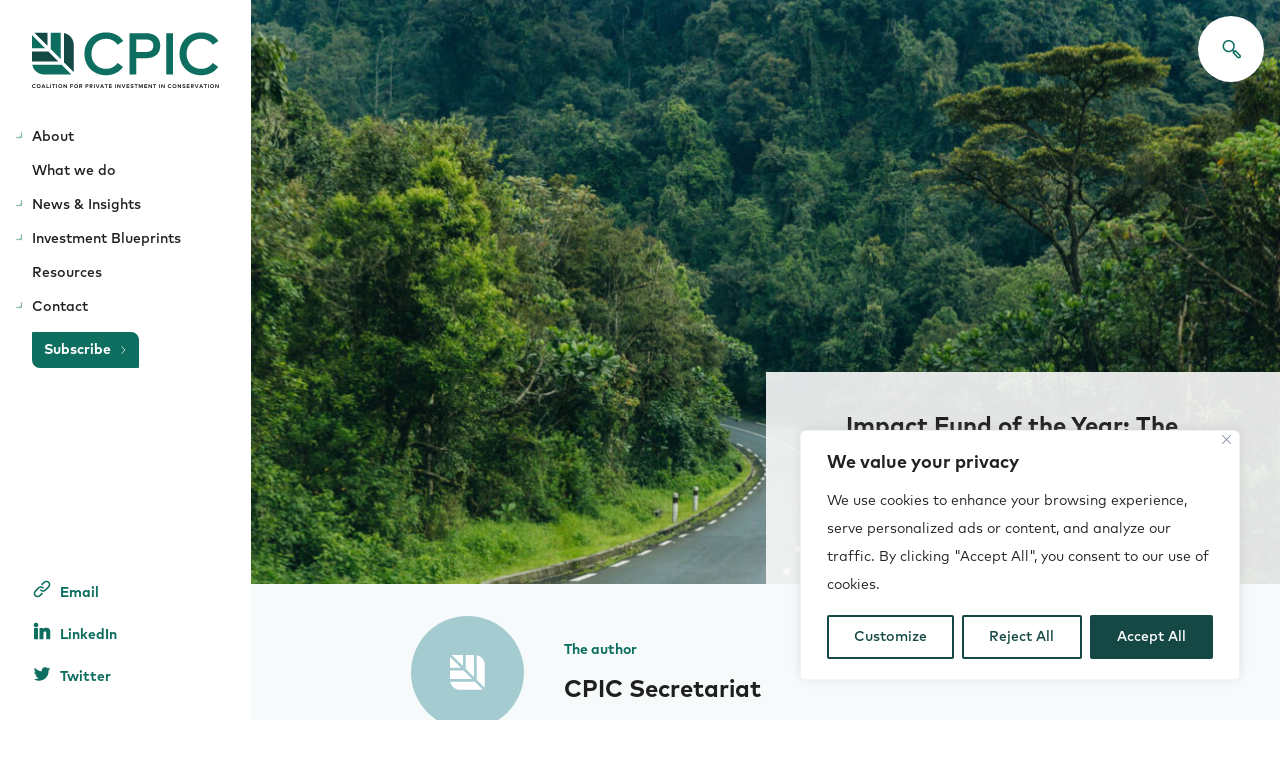

--- FILE ---
content_type: text/html; charset=UTF-8
request_url: https://www.cpicfinance.com/news/impact-fund-of-the-year-the-nature-conservancys-sustainable-forestry-fund/
body_size: 28953
content:
<!doctype html>
<html lang="en-US">
  <head>
  <meta charset="utf-8">
  <meta http-equiv="x-ua-compatible" content="ie=edge">
  <meta name="viewport" content="width=device-width, initial-scale=1, shrink-to-fit=no">

  <link rel="apple-touch-icon" sizes="180x180" href="https://www.cpicfinance.com/wp-content/themes/cpic/dist/images/favicon/apple-touch-icon_3c9253bf.png">
  <link rel="icon" type="image/png" sizes="192x192" href="https://www.cpicfinance.com/wp-content/themes/cpic/dist/images/favicon/android-icon-192x192.png">
  <link rel="icon" type="image/png" sizes="32x32" href="https://www.cpicfinance.com/wp-content/themes/cpic/dist/images/favicon/favicon-32x32_0797e14a.png">
  <link rel="icon" type="image/png" sizes="16x16" href="https://www.cpicfinance.com/wp-content/themes/cpic/dist/images/favicon/favicon-16x16_74ea0545.png">
  <meta name="msapplication-TileColor" content="#da532c">
  <meta name="theme-color" content="#ffffff">

  <meta name='robots' content='index, follow, max-image-preview:large, max-snippet:-1, max-video-preview:-1' />

	<!-- This site is optimized with the Yoast SEO plugin v25.1 - https://yoast.com/wordpress/plugins/seo/ -->
	<title>Impact Fund of the Year: The Nature Conservancy’s sustainable forestry fund - CPIC</title>
	<link rel="canonical" href="https://www.cpicfinance.com/news/impact-fund-of-the-year-the-nature-conservancys-sustainable-forestry-fund/" />
	<meta property="og:locale" content="en_US" />
	<meta property="og:type" content="article" />
	<meta property="og:title" content="Impact Fund of the Year: The Nature Conservancy’s sustainable forestry fund - CPIC" />
	<meta property="og:url" content="https://www.cpicfinance.com/news/impact-fund-of-the-year-the-nature-conservancys-sustainable-forestry-fund/" />
	<meta property="og:site_name" content="CPIC" />
	<meta property="article:modified_time" content="2023-06-02T03:38:25+00:00" />
	<meta property="og:image" content="https://www.cpicfinance.com/wp-content/uploads/2020/08/forest-rwanda.jpg" />
	<meta property="og:image:width" content="1200" />
	<meta property="og:image:height" content="800" />
	<meta property="og:image:type" content="image/jpeg" />
	<meta name="twitter:card" content="summary_large_image" />
	<script type="application/ld+json" class="yoast-schema-graph">{"@context":"https://schema.org","@graph":[{"@type":"WebPage","@id":"https://www.cpicfinance.com/news/impact-fund-of-the-year-the-nature-conservancys-sustainable-forestry-fund/","url":"https://www.cpicfinance.com/news/impact-fund-of-the-year-the-nature-conservancys-sustainable-forestry-fund/","name":"Impact Fund of the Year: The Nature Conservancy’s sustainable forestry fund - CPIC","isPartOf":{"@id":"https://www.cpicfinance.com/#website"},"primaryImageOfPage":{"@id":"https://www.cpicfinance.com/news/impact-fund-of-the-year-the-nature-conservancys-sustainable-forestry-fund/#primaryimage"},"image":{"@id":"https://www.cpicfinance.com/news/impact-fund-of-the-year-the-nature-conservancys-sustainable-forestry-fund/#primaryimage"},"thumbnailUrl":"https://www.cpicfinance.com/wp-content/uploads/2020/08/forest-rwanda.jpg","datePublished":"2020-08-19T16:24:10+00:00","dateModified":"2023-06-02T03:38:25+00:00","breadcrumb":{"@id":"https://www.cpicfinance.com/news/impact-fund-of-the-year-the-nature-conservancys-sustainable-forestry-fund/#breadcrumb"},"inLanguage":"en-US","potentialAction":[{"@type":"ReadAction","target":["https://www.cpicfinance.com/news/impact-fund-of-the-year-the-nature-conservancys-sustainable-forestry-fund/"]}]},{"@type":"ImageObject","inLanguage":"en-US","@id":"https://www.cpicfinance.com/news/impact-fund-of-the-year-the-nature-conservancys-sustainable-forestry-fund/#primaryimage","url":"https://www.cpicfinance.com/wp-content/uploads/2020/08/forest-rwanda.jpg","contentUrl":"https://www.cpicfinance.com/wp-content/uploads/2020/08/forest-rwanda.jpg","width":1200,"height":800},{"@type":"BreadcrumbList","@id":"https://www.cpicfinance.com/news/impact-fund-of-the-year-the-nature-conservancys-sustainable-forestry-fund/#breadcrumb","itemListElement":[{"@type":"ListItem","position":1,"name":"Home","item":"https://www.cpicfinance.com/"},{"@type":"ListItem","position":2,"name":"Impact Fund of the Year: The Nature Conservancy’s sustainable forestry fund"}]},{"@type":"WebSite","@id":"https://www.cpicfinance.com/#website","url":"https://www.cpicfinance.com/","name":"CPIC","description":"The Coalition for Private Investment in Conservation (CPIC) is a global, multi-stakeholder initiative focused on enabling conditions that support a material increase in private, return-seeking investment in conservation.","potentialAction":[{"@type":"SearchAction","target":{"@type":"EntryPoint","urlTemplate":"https://www.cpicfinance.com/?s={search_term_string}"},"query-input":{"@type":"PropertyValueSpecification","valueRequired":true,"valueName":"search_term_string"}}],"inLanguage":"en-US"}]}</script>
	<!-- / Yoast SEO plugin. -->


<link rel='dns-prefetch' href='//www.googletagmanager.com' />
<link rel="alternate" title="oEmbed (JSON)" type="application/json+oembed" href="https://www.cpicfinance.com/wp-json/oembed/1.0/embed?url=https%3A%2F%2Fwww.cpicfinance.com%2Fnews%2Fimpact-fund-of-the-year-the-nature-conservancys-sustainable-forestry-fund%2F" />
<link rel="alternate" title="oEmbed (XML)" type="text/xml+oembed" href="https://www.cpicfinance.com/wp-json/oembed/1.0/embed?url=https%3A%2F%2Fwww.cpicfinance.com%2Fnews%2Fimpact-fund-of-the-year-the-nature-conservancys-sustainable-forestry-fund%2F&#038;format=xml" />
<style id='wp-img-auto-sizes-contain-inline-css' type='text/css'>
img:is([sizes=auto i],[sizes^="auto," i]){contain-intrinsic-size:3000px 1500px}
/*# sourceURL=wp-img-auto-sizes-contain-inline-css */
</style>
<style id='wp-emoji-styles-inline-css' type='text/css'>

	img.wp-smiley, img.emoji {
		display: inline !important;
		border: none !important;
		box-shadow: none !important;
		height: 1em !important;
		width: 1em !important;
		margin: 0 0.07em !important;
		vertical-align: -0.1em !important;
		background: none !important;
		padding: 0 !important;
	}
/*# sourceURL=wp-emoji-styles-inline-css */
</style>
<style id='wp-block-library-inline-css' type='text/css'>
:root{--wp-block-synced-color:#7a00df;--wp-block-synced-color--rgb:122,0,223;--wp-bound-block-color:var(--wp-block-synced-color);--wp-editor-canvas-background:#ddd;--wp-admin-theme-color:#007cba;--wp-admin-theme-color--rgb:0,124,186;--wp-admin-theme-color-darker-10:#006ba1;--wp-admin-theme-color-darker-10--rgb:0,107,160.5;--wp-admin-theme-color-darker-20:#005a87;--wp-admin-theme-color-darker-20--rgb:0,90,135;--wp-admin-border-width-focus:2px}@media (min-resolution:192dpi){:root{--wp-admin-border-width-focus:1.5px}}.wp-element-button{cursor:pointer}:root .has-very-light-gray-background-color{background-color:#eee}:root .has-very-dark-gray-background-color{background-color:#313131}:root .has-very-light-gray-color{color:#eee}:root .has-very-dark-gray-color{color:#313131}:root .has-vivid-green-cyan-to-vivid-cyan-blue-gradient-background{background:linear-gradient(135deg,#00d084,#0693e3)}:root .has-purple-crush-gradient-background{background:linear-gradient(135deg,#34e2e4,#4721fb 50%,#ab1dfe)}:root .has-hazy-dawn-gradient-background{background:linear-gradient(135deg,#faaca8,#dad0ec)}:root .has-subdued-olive-gradient-background{background:linear-gradient(135deg,#fafae1,#67a671)}:root .has-atomic-cream-gradient-background{background:linear-gradient(135deg,#fdd79a,#004a59)}:root .has-nightshade-gradient-background{background:linear-gradient(135deg,#330968,#31cdcf)}:root .has-midnight-gradient-background{background:linear-gradient(135deg,#020381,#2874fc)}:root{--wp--preset--font-size--normal:16px;--wp--preset--font-size--huge:42px}.has-regular-font-size{font-size:1em}.has-larger-font-size{font-size:2.625em}.has-normal-font-size{font-size:var(--wp--preset--font-size--normal)}.has-huge-font-size{font-size:var(--wp--preset--font-size--huge)}.has-text-align-center{text-align:center}.has-text-align-left{text-align:left}.has-text-align-right{text-align:right}.has-fit-text{white-space:nowrap!important}#end-resizable-editor-section{display:none}.aligncenter{clear:both}.items-justified-left{justify-content:flex-start}.items-justified-center{justify-content:center}.items-justified-right{justify-content:flex-end}.items-justified-space-between{justify-content:space-between}.screen-reader-text{border:0;clip-path:inset(50%);height:1px;margin:-1px;overflow:hidden;padding:0;position:absolute;width:1px;word-wrap:normal!important}.screen-reader-text:focus{background-color:#ddd;clip-path:none;color:#444;display:block;font-size:1em;height:auto;left:5px;line-height:normal;padding:15px 23px 14px;text-decoration:none;top:5px;width:auto;z-index:100000}html :where(.has-border-color){border-style:solid}html :where([style*=border-top-color]){border-top-style:solid}html :where([style*=border-right-color]){border-right-style:solid}html :where([style*=border-bottom-color]){border-bottom-style:solid}html :where([style*=border-left-color]){border-left-style:solid}html :where([style*=border-width]){border-style:solid}html :where([style*=border-top-width]){border-top-style:solid}html :where([style*=border-right-width]){border-right-style:solid}html :where([style*=border-bottom-width]){border-bottom-style:solid}html :where([style*=border-left-width]){border-left-style:solid}html :where(img[class*=wp-image-]){height:auto;max-width:100%}:where(figure){margin:0 0 1em}html :where(.is-position-sticky){--wp-admin--admin-bar--position-offset:var(--wp-admin--admin-bar--height,0px)}@media screen and (max-width:600px){html :where(.is-position-sticky){--wp-admin--admin-bar--position-offset:0px}}
/*# sourceURL=/wp-includes/css/dist/block-library/common.min.css */
</style>
<link rel='stylesheet' id='contact-form-7-css' href='https://www.cpicfinance.com/wp-content/plugins/contact-form-7/includes/css/styles.css?ver=6.0.6' type='text/css' media='all' />
<style id='akismet-widget-style-inline-css' type='text/css'>

			.a-stats {
				--akismet-color-mid-green: #357b49;
				--akismet-color-white: #fff;
				--akismet-color-light-grey: #f6f7f7;

				max-width: 350px;
				width: auto;
			}

			.a-stats * {
				all: unset;
				box-sizing: border-box;
			}

			.a-stats strong {
				font-weight: 600;
			}

			.a-stats a.a-stats__link,
			.a-stats a.a-stats__link:visited,
			.a-stats a.a-stats__link:active {
				background: var(--akismet-color-mid-green);
				border: none;
				box-shadow: none;
				border-radius: 8px;
				color: var(--akismet-color-white);
				cursor: pointer;
				display: block;
				font-family: -apple-system, BlinkMacSystemFont, 'Segoe UI', 'Roboto', 'Oxygen-Sans', 'Ubuntu', 'Cantarell', 'Helvetica Neue', sans-serif;
				font-weight: 500;
				padding: 12px;
				text-align: center;
				text-decoration: none;
				transition: all 0.2s ease;
			}

			/* Extra specificity to deal with TwentyTwentyOne focus style */
			.widget .a-stats a.a-stats__link:focus {
				background: var(--akismet-color-mid-green);
				color: var(--akismet-color-white);
				text-decoration: none;
			}

			.a-stats a.a-stats__link:hover {
				filter: brightness(110%);
				box-shadow: 0 4px 12px rgba(0, 0, 0, 0.06), 0 0 2px rgba(0, 0, 0, 0.16);
			}

			.a-stats .count {
				color: var(--akismet-color-white);
				display: block;
				font-size: 1.5em;
				line-height: 1.4;
				padding: 0 13px;
				white-space: nowrap;
			}
		
/*# sourceURL=akismet-widget-style-inline-css */
</style>
<link rel='stylesheet' id='sage/main.css-css' href='https://www.cpicfinance.com/wp-content/themes/cpic/dist/styles/main_9062dbc2.css' type='text/css' media='all' />
<script type="text/javascript" id="cookie-law-info-js-extra">
/* <![CDATA[ */
var _ckyConfig = {"_ipData":[],"_assetsURL":"https://www.cpicfinance.com/wp-content/plugins/cookie-law-info/lite/frontend/images/","_publicURL":"https://www.cpicfinance.com","_expiry":"365","_categories":[{"name":"Necessary","slug":"necessary","isNecessary":true,"ccpaDoNotSell":true,"cookies":[],"active":true,"defaultConsent":{"gdpr":true,"ccpa":true}},{"name":"Functional","slug":"functional","isNecessary":false,"ccpaDoNotSell":true,"cookies":[],"active":true,"defaultConsent":{"gdpr":false,"ccpa":false}},{"name":"Analytics","slug":"analytics","isNecessary":false,"ccpaDoNotSell":true,"cookies":[],"active":true,"defaultConsent":{"gdpr":false,"ccpa":false}},{"name":"Performance","slug":"performance","isNecessary":false,"ccpaDoNotSell":true,"cookies":[],"active":true,"defaultConsent":{"gdpr":false,"ccpa":false}},{"name":"Advertisement","slug":"advertisement","isNecessary":false,"ccpaDoNotSell":true,"cookies":[],"active":true,"defaultConsent":{"gdpr":false,"ccpa":false}}],"_activeLaw":"gdpr","_rootDomain":"","_block":"1","_showBanner":"1","_bannerConfig":{"settings":{"type":"box","preferenceCenterType":"popup","position":"bottom-right","applicableLaw":"gdpr"},"behaviours":{"reloadBannerOnAccept":false,"loadAnalyticsByDefault":false,"animations":{"onLoad":"animate","onHide":"sticky"}},"config":{"revisitConsent":{"status":true,"tag":"revisit-consent","position":"bottom-right","meta":{"url":"#"},"styles":{"background-color":"#154845"},"elements":{"title":{"type":"text","tag":"revisit-consent-title","status":true,"styles":{"color":"#0056a7"}}}},"preferenceCenter":{"toggle":{"status":true,"tag":"detail-category-toggle","type":"toggle","states":{"active":{"styles":{"background-color":"#1863DC"}},"inactive":{"styles":{"background-color":"#D0D5D2"}}}}},"categoryPreview":{"status":false,"toggle":{"status":true,"tag":"detail-category-preview-toggle","type":"toggle","states":{"active":{"styles":{"background-color":"#1863DC"}},"inactive":{"styles":{"background-color":"#D0D5D2"}}}}},"videoPlaceholder":{"status":true,"styles":{"background-color":"#000000","border-color":"#000000","color":"#ffffff"}},"readMore":{"status":false,"tag":"readmore-button","type":"link","meta":{"noFollow":true,"newTab":true},"styles":{"color":"#154845","background-color":"transparent","border-color":"transparent"}},"auditTable":{"status":true},"optOption":{"status":true,"toggle":{"status":true,"tag":"optout-option-toggle","type":"toggle","states":{"active":{"styles":{"background-color":"#1863dc"}},"inactive":{"styles":{"background-color":"#FFFFFF"}}}}}}},"_version":"3.2.10","_logConsent":"1","_tags":[{"tag":"accept-button","styles":{"color":"#FFFFFF","background-color":"#154845","border-color":"#154845"}},{"tag":"reject-button","styles":{"color":"#154845","background-color":"transparent","border-color":"#154845"}},{"tag":"settings-button","styles":{"color":"#154845","background-color":"transparent","border-color":"#154845"}},{"tag":"readmore-button","styles":{"color":"#154845","background-color":"transparent","border-color":"transparent"}},{"tag":"donotsell-button","styles":{"color":"#1863dc","background-color":"transparent","border-color":"transparent"}},{"tag":"accept-button","styles":{"color":"#FFFFFF","background-color":"#154845","border-color":"#154845"}},{"tag":"revisit-consent","styles":{"background-color":"#154845"}}],"_shortCodes":[{"key":"cky_readmore","content":"\u003Ca href=\"http://localhost/privacy-policy/\" class=\"cky-policy\" aria-label=\"Cookie Policy\" target=\"_blank\" rel=\"noopener\" data-cky-tag=\"readmore-button\"\u003ECookie Policy\u003C/a\u003E","tag":"readmore-button","status":false,"attributes":{"rel":"nofollow","target":"_blank"}},{"key":"cky_show_desc","content":"\u003Cbutton class=\"cky-show-desc-btn\" data-cky-tag=\"show-desc-button\" aria-label=\"Show more\"\u003EShow more\u003C/button\u003E","tag":"show-desc-button","status":true,"attributes":[]},{"key":"cky_hide_desc","content":"\u003Cbutton class=\"cky-show-desc-btn\" data-cky-tag=\"hide-desc-button\" aria-label=\"Show less\"\u003EShow less\u003C/button\u003E","tag":"hide-desc-button","status":true,"attributes":[]},{"key":"cky_category_toggle_label","content":"[cky_{{status}}_category_label] [cky_preference_{{category_slug}}_title]","tag":"","status":true,"attributes":[]},{"key":"cky_enable_category_label","content":"Enable","tag":"","status":true,"attributes":[]},{"key":"cky_disable_category_label","content":"Disable","tag":"","status":true,"attributes":[]},{"key":"cky_video_placeholder","content":"\u003Cdiv class=\"video-placeholder-normal\" data-cky-tag=\"video-placeholder\" id=\"[UNIQUEID]\"\u003E\u003Cp class=\"video-placeholder-text-normal\" data-cky-tag=\"placeholder-title\"\u003EPlease accept cookies to access this content\u003C/p\u003E\u003C/div\u003E","tag":"","status":true,"attributes":[]},{"key":"cky_enable_optout_label","content":"Enable","tag":"","status":true,"attributes":[]},{"key":"cky_disable_optout_label","content":"Disable","tag":"","status":true,"attributes":[]},{"key":"cky_optout_toggle_label","content":"[cky_{{status}}_optout_label] [cky_optout_option_title]","tag":"","status":true,"attributes":[]},{"key":"cky_optout_option_title","content":"Do Not Sell or Share My Personal Information","tag":"","status":true,"attributes":[]},{"key":"cky_optout_close_label","content":"Close","tag":"","status":true,"attributes":[]}],"_rtl":"","_language":"en","_providersToBlock":[]};
var _ckyStyles = {"css":".cky-overlay{background: #000000; opacity: 0.4; position: fixed; top: 0; left: 0; width: 100%; height: 100%; z-index: 99999999;}.cky-hide{display: none;}.cky-btn-revisit-wrapper{display: flex; align-items: center; justify-content: center; background: #0056a7; width: 45px; height: 45px; border-radius: 50%; position: fixed; z-index: 999999; cursor: pointer;}.cky-revisit-bottom-left{bottom: 15px; left: 15px;}.cky-revisit-bottom-right{bottom: 15px; right: 15px;}.cky-btn-revisit-wrapper .cky-btn-revisit{display: flex; align-items: center; justify-content: center; background: none; border: none; cursor: pointer; position: relative; margin: 0; padding: 0;}.cky-btn-revisit-wrapper .cky-btn-revisit img{max-width: fit-content; margin: 0; height: 30px; width: 30px;}.cky-revisit-bottom-left:hover::before{content: attr(data-tooltip); position: absolute; background: #4e4b66; color: #ffffff; left: calc(100% + 7px); font-size: 12px; line-height: 16px; width: max-content; padding: 4px 8px; border-radius: 4px;}.cky-revisit-bottom-left:hover::after{position: absolute; content: \"\"; border: 5px solid transparent; left: calc(100% + 2px); border-left-width: 0; border-right-color: #4e4b66;}.cky-revisit-bottom-right:hover::before{content: attr(data-tooltip); position: absolute; background: #4e4b66; color: #ffffff; right: calc(100% + 7px); font-size: 12px; line-height: 16px; width: max-content; padding: 4px 8px; border-radius: 4px;}.cky-revisit-bottom-right:hover::after{position: absolute; content: \"\"; border: 5px solid transparent; right: calc(100% + 2px); border-right-width: 0; border-left-color: #4e4b66;}.cky-revisit-hide{display: none;}.cky-consent-container{position: fixed; width: 440px; box-sizing: border-box; z-index: 9999999; border-radius: 6px;}.cky-consent-container .cky-consent-bar{background: #ffffff; border: 1px solid; padding: 20px 26px; box-shadow: 0 -1px 10px 0 #acabab4d; border-radius: 6px;}.cky-box-bottom-left{bottom: 40px; left: 40px;}.cky-box-bottom-right{bottom: 40px; right: 40px;}.cky-box-top-left{top: 40px; left: 40px;}.cky-box-top-right{top: 40px; right: 40px;}.cky-custom-brand-logo-wrapper .cky-custom-brand-logo{width: 100px; height: auto; margin: 0 0 12px 0;}.cky-notice .cky-title{color: #212121; font-weight: 700; font-size: 18px; line-height: 24px; margin: 0 0 12px 0;}.cky-notice-des *,.cky-preference-content-wrapper *,.cky-accordion-header-des *,.cky-gpc-wrapper .cky-gpc-desc *{font-size: 14px;}.cky-notice-des{color: #212121; font-size: 14px; line-height: 24px; font-weight: 400;}.cky-notice-des img{height: 25px; width: 25px;}.cky-consent-bar .cky-notice-des p,.cky-gpc-wrapper .cky-gpc-desc p,.cky-preference-body-wrapper .cky-preference-content-wrapper p,.cky-accordion-header-wrapper .cky-accordion-header-des p,.cky-cookie-des-table li div:last-child p{color: inherit; margin-top: 0; overflow-wrap: break-word;}.cky-notice-des P:last-child,.cky-preference-content-wrapper p:last-child,.cky-cookie-des-table li div:last-child p:last-child,.cky-gpc-wrapper .cky-gpc-desc p:last-child{margin-bottom: 0;}.cky-notice-des a.cky-policy,.cky-notice-des button.cky-policy{font-size: 14px; color: #1863dc; white-space: nowrap; cursor: pointer; background: transparent; border: 1px solid; text-decoration: underline;}.cky-notice-des button.cky-policy{padding: 0;}.cky-notice-des a.cky-policy:focus-visible,.cky-notice-des button.cky-policy:focus-visible,.cky-preference-content-wrapper .cky-show-desc-btn:focus-visible,.cky-accordion-header .cky-accordion-btn:focus-visible,.cky-preference-header .cky-btn-close:focus-visible,.cky-switch input[type=\"checkbox\"]:focus-visible,.cky-footer-wrapper a:focus-visible,.cky-btn:focus-visible{outline: 2px solid #1863dc; outline-offset: 2px;}.cky-btn:focus:not(:focus-visible),.cky-accordion-header .cky-accordion-btn:focus:not(:focus-visible),.cky-preference-content-wrapper .cky-show-desc-btn:focus:not(:focus-visible),.cky-btn-revisit-wrapper .cky-btn-revisit:focus:not(:focus-visible),.cky-preference-header .cky-btn-close:focus:not(:focus-visible),.cky-consent-bar .cky-banner-btn-close:focus:not(:focus-visible){outline: 0;}button.cky-show-desc-btn:not(:hover):not(:active){color: #1863dc; background: transparent;}button.cky-accordion-btn:not(:hover):not(:active),button.cky-banner-btn-close:not(:hover):not(:active),button.cky-btn-revisit:not(:hover):not(:active),button.cky-btn-close:not(:hover):not(:active){background: transparent;}.cky-consent-bar button:hover,.cky-modal.cky-modal-open button:hover,.cky-consent-bar button:focus,.cky-modal.cky-modal-open button:focus{text-decoration: none;}.cky-notice-btn-wrapper{display: flex; justify-content: flex-start; align-items: center; flex-wrap: wrap; margin-top: 16px;}.cky-notice-btn-wrapper .cky-btn{text-shadow: none; box-shadow: none;}.cky-btn{flex: auto; max-width: 100%; font-size: 14px; font-family: inherit; line-height: 24px; padding: 8px; font-weight: 500; margin: 0 8px 0 0; border-radius: 2px; cursor: pointer; text-align: center; text-transform: none; min-height: 0;}.cky-btn:hover{opacity: 0.8;}.cky-btn-customize{color: #1863dc; background: transparent; border: 2px solid #1863dc;}.cky-btn-reject{color: #1863dc; background: transparent; border: 2px solid #1863dc;}.cky-btn-accept{background: #1863dc; color: #ffffff; border: 2px solid #1863dc;}.cky-btn:last-child{margin-right: 0;}@media (max-width: 576px){.cky-box-bottom-left{bottom: 0; left: 0;}.cky-box-bottom-right{bottom: 0; right: 0;}.cky-box-top-left{top: 0; left: 0;}.cky-box-top-right{top: 0; right: 0;}}@media (max-width: 440px){.cky-box-bottom-left, .cky-box-bottom-right, .cky-box-top-left, .cky-box-top-right{width: 100%; max-width: 100%;}.cky-consent-container .cky-consent-bar{padding: 20px 0;}.cky-custom-brand-logo-wrapper, .cky-notice .cky-title, .cky-notice-des, .cky-notice-btn-wrapper{padding: 0 24px;}.cky-notice-des{max-height: 40vh; overflow-y: scroll;}.cky-notice-btn-wrapper{flex-direction: column; margin-top: 0;}.cky-btn{width: 100%; margin: 10px 0 0 0;}.cky-notice-btn-wrapper .cky-btn-customize{order: 2;}.cky-notice-btn-wrapper .cky-btn-reject{order: 3;}.cky-notice-btn-wrapper .cky-btn-accept{order: 1; margin-top: 16px;}}@media (max-width: 352px){.cky-notice .cky-title{font-size: 16px;}.cky-notice-des *{font-size: 12px;}.cky-notice-des, .cky-btn{font-size: 12px;}}.cky-modal.cky-modal-open{display: flex; visibility: visible; -webkit-transform: translate(-50%, -50%); -moz-transform: translate(-50%, -50%); -ms-transform: translate(-50%, -50%); -o-transform: translate(-50%, -50%); transform: translate(-50%, -50%); top: 50%; left: 50%; transition: all 1s ease;}.cky-modal{box-shadow: 0 32px 68px rgba(0, 0, 0, 0.3); margin: 0 auto; position: fixed; max-width: 100%; background: #ffffff; top: 50%; box-sizing: border-box; border-radius: 6px; z-index: 999999999; color: #212121; -webkit-transform: translate(-50%, 100%); -moz-transform: translate(-50%, 100%); -ms-transform: translate(-50%, 100%); -o-transform: translate(-50%, 100%); transform: translate(-50%, 100%); visibility: hidden; transition: all 0s ease;}.cky-preference-center{max-height: 79vh; overflow: hidden; width: 845px; overflow: hidden; flex: 1 1 0; display: flex; flex-direction: column; border-radius: 6px;}.cky-preference-header{display: flex; align-items: center; justify-content: space-between; padding: 22px 24px; border-bottom: 1px solid;}.cky-preference-header .cky-preference-title{font-size: 18px; font-weight: 700; line-height: 24px;}.cky-preference-header .cky-btn-close{margin: 0; cursor: pointer; vertical-align: middle; padding: 0; background: none; border: none; width: auto; height: auto; min-height: 0; line-height: 0; text-shadow: none; box-shadow: none;}.cky-preference-header .cky-btn-close img{margin: 0; height: 10px; width: 10px;}.cky-preference-body-wrapper{padding: 0 24px; flex: 1; overflow: auto; box-sizing: border-box;}.cky-preference-content-wrapper,.cky-gpc-wrapper .cky-gpc-desc{font-size: 14px; line-height: 24px; font-weight: 400; padding: 12px 0;}.cky-preference-content-wrapper{border-bottom: 1px solid;}.cky-preference-content-wrapper img{height: 25px; width: 25px;}.cky-preference-content-wrapper .cky-show-desc-btn{font-size: 14px; font-family: inherit; color: #1863dc; text-decoration: none; line-height: 24px; padding: 0; margin: 0; white-space: nowrap; cursor: pointer; background: transparent; border-color: transparent; text-transform: none; min-height: 0; text-shadow: none; box-shadow: none;}.cky-accordion-wrapper{margin-bottom: 10px;}.cky-accordion{border-bottom: 1px solid;}.cky-accordion:last-child{border-bottom: none;}.cky-accordion .cky-accordion-item{display: flex; margin-top: 10px;}.cky-accordion .cky-accordion-body{display: none;}.cky-accordion.cky-accordion-active .cky-accordion-body{display: block; padding: 0 22px; margin-bottom: 16px;}.cky-accordion-header-wrapper{cursor: pointer; width: 100%;}.cky-accordion-item .cky-accordion-header{display: flex; justify-content: space-between; align-items: center;}.cky-accordion-header .cky-accordion-btn{font-size: 16px; font-family: inherit; color: #212121; line-height: 24px; background: none; border: none; font-weight: 700; padding: 0; margin: 0; cursor: pointer; text-transform: none; min-height: 0; text-shadow: none; box-shadow: none;}.cky-accordion-header .cky-always-active{color: #008000; font-weight: 600; line-height: 24px; font-size: 14px;}.cky-accordion-header-des{font-size: 14px; line-height: 24px; margin: 10px 0 16px 0;}.cky-accordion-chevron{margin-right: 22px; position: relative; cursor: pointer;}.cky-accordion-chevron-hide{display: none;}.cky-accordion .cky-accordion-chevron i::before{content: \"\"; position: absolute; border-right: 1.4px solid; border-bottom: 1.4px solid; border-color: inherit; height: 6px; width: 6px; -webkit-transform: rotate(-45deg); -moz-transform: rotate(-45deg); -ms-transform: rotate(-45deg); -o-transform: rotate(-45deg); transform: rotate(-45deg); transition: all 0.2s ease-in-out; top: 8px;}.cky-accordion.cky-accordion-active .cky-accordion-chevron i::before{-webkit-transform: rotate(45deg); -moz-transform: rotate(45deg); -ms-transform: rotate(45deg); -o-transform: rotate(45deg); transform: rotate(45deg);}.cky-audit-table{background: #f4f4f4; border-radius: 6px;}.cky-audit-table .cky-empty-cookies-text{color: inherit; font-size: 12px; line-height: 24px; margin: 0; padding: 10px;}.cky-audit-table .cky-cookie-des-table{font-size: 12px; line-height: 24px; font-weight: normal; padding: 15px 10px; border-bottom: 1px solid; border-bottom-color: inherit; margin: 0;}.cky-audit-table .cky-cookie-des-table:last-child{border-bottom: none;}.cky-audit-table .cky-cookie-des-table li{list-style-type: none; display: flex; padding: 3px 0;}.cky-audit-table .cky-cookie-des-table li:first-child{padding-top: 0;}.cky-cookie-des-table li div:first-child{width: 100px; font-weight: 600; word-break: break-word; word-wrap: break-word;}.cky-cookie-des-table li div:last-child{flex: 1; word-break: break-word; word-wrap: break-word; margin-left: 8px;}.cky-footer-shadow{display: block; width: 100%; height: 40px; background: linear-gradient(180deg, rgba(255, 255, 255, 0) 0%, #ffffff 100%); position: absolute; bottom: calc(100% - 1px);}.cky-footer-wrapper{position: relative;}.cky-prefrence-btn-wrapper{display: flex; flex-wrap: wrap; align-items: center; justify-content: center; padding: 22px 24px; border-top: 1px solid;}.cky-prefrence-btn-wrapper .cky-btn{flex: auto; max-width: 100%; text-shadow: none; box-shadow: none;}.cky-btn-preferences{color: #1863dc; background: transparent; border: 2px solid #1863dc;}.cky-preference-header,.cky-preference-body-wrapper,.cky-preference-content-wrapper,.cky-accordion-wrapper,.cky-accordion,.cky-accordion-wrapper,.cky-footer-wrapper,.cky-prefrence-btn-wrapper{border-color: inherit;}@media (max-width: 845px){.cky-modal{max-width: calc(100% - 16px);}}@media (max-width: 576px){.cky-modal{max-width: 100%;}.cky-preference-center{max-height: 100vh;}.cky-prefrence-btn-wrapper{flex-direction: column;}.cky-accordion.cky-accordion-active .cky-accordion-body{padding-right: 0;}.cky-prefrence-btn-wrapper .cky-btn{width: 100%; margin: 10px 0 0 0;}.cky-prefrence-btn-wrapper .cky-btn-reject{order: 3;}.cky-prefrence-btn-wrapper .cky-btn-accept{order: 1; margin-top: 0;}.cky-prefrence-btn-wrapper .cky-btn-preferences{order: 2;}}@media (max-width: 425px){.cky-accordion-chevron{margin-right: 15px;}.cky-notice-btn-wrapper{margin-top: 0;}.cky-accordion.cky-accordion-active .cky-accordion-body{padding: 0 15px;}}@media (max-width: 352px){.cky-preference-header .cky-preference-title{font-size: 16px;}.cky-preference-header{padding: 16px 24px;}.cky-preference-content-wrapper *, .cky-accordion-header-des *{font-size: 12px;}.cky-preference-content-wrapper, .cky-preference-content-wrapper .cky-show-more, .cky-accordion-header .cky-always-active, .cky-accordion-header-des, .cky-preference-content-wrapper .cky-show-desc-btn, .cky-notice-des a.cky-policy{font-size: 12px;}.cky-accordion-header .cky-accordion-btn{font-size: 14px;}}.cky-switch{display: flex;}.cky-switch input[type=\"checkbox\"]{position: relative; width: 44px; height: 24px; margin: 0; background: #d0d5d2; -webkit-appearance: none; border-radius: 50px; cursor: pointer; outline: 0; border: none; top: 0;}.cky-switch input[type=\"checkbox\"]:checked{background: #1863dc;}.cky-switch input[type=\"checkbox\"]:before{position: absolute; content: \"\"; height: 20px; width: 20px; left: 2px; bottom: 2px; border-radius: 50%; background-color: white; -webkit-transition: 0.4s; transition: 0.4s; margin: 0;}.cky-switch input[type=\"checkbox\"]:after{display: none;}.cky-switch input[type=\"checkbox\"]:checked:before{-webkit-transform: translateX(20px); -ms-transform: translateX(20px); transform: translateX(20px);}@media (max-width: 425px){.cky-switch input[type=\"checkbox\"]{width: 38px; height: 21px;}.cky-switch input[type=\"checkbox\"]:before{height: 17px; width: 17px;}.cky-switch input[type=\"checkbox\"]:checked:before{-webkit-transform: translateX(17px); -ms-transform: translateX(17px); transform: translateX(17px);}}.cky-consent-bar .cky-banner-btn-close{position: absolute; right: 9px; top: 5px; background: none; border: none; cursor: pointer; padding: 0; margin: 0; min-height: 0; line-height: 0; height: auto; width: auto; text-shadow: none; box-shadow: none;}.cky-consent-bar .cky-banner-btn-close img{height: 9px; width: 9px; margin: 0;}.cky-notice-group{font-size: 14px; line-height: 24px; font-weight: 400; color: #212121;}.cky-notice-btn-wrapper .cky-btn-do-not-sell{font-size: 14px; line-height: 24px; padding: 6px 0; margin: 0; font-weight: 500; background: none; border-radius: 2px; border: none; cursor: pointer; text-align: left; color: #1863dc; background: transparent; border-color: transparent; box-shadow: none; text-shadow: none;}.cky-consent-bar .cky-banner-btn-close:focus-visible,.cky-notice-btn-wrapper .cky-btn-do-not-sell:focus-visible,.cky-opt-out-btn-wrapper .cky-btn:focus-visible,.cky-opt-out-checkbox-wrapper input[type=\"checkbox\"].cky-opt-out-checkbox:focus-visible{outline: 2px solid #1863dc; outline-offset: 2px;}@media (max-width: 440px){.cky-consent-container{width: 100%;}}@media (max-width: 352px){.cky-notice-des a.cky-policy, .cky-notice-btn-wrapper .cky-btn-do-not-sell{font-size: 12px;}}.cky-opt-out-wrapper{padding: 12px 0;}.cky-opt-out-wrapper .cky-opt-out-checkbox-wrapper{display: flex; align-items: center;}.cky-opt-out-checkbox-wrapper .cky-opt-out-checkbox-label{font-size: 16px; font-weight: 700; line-height: 24px; margin: 0 0 0 12px; cursor: pointer;}.cky-opt-out-checkbox-wrapper input[type=\"checkbox\"].cky-opt-out-checkbox{background-color: #ffffff; border: 1px solid black; width: 20px; height: 18.5px; margin: 0; -webkit-appearance: none; position: relative; display: flex; align-items: center; justify-content: center; border-radius: 2px; cursor: pointer;}.cky-opt-out-checkbox-wrapper input[type=\"checkbox\"].cky-opt-out-checkbox:checked{background-color: #1863dc; border: none;}.cky-opt-out-checkbox-wrapper input[type=\"checkbox\"].cky-opt-out-checkbox:checked::after{left: 6px; bottom: 4px; width: 7px; height: 13px; border: solid #ffffff; border-width: 0 3px 3px 0; border-radius: 2px; -webkit-transform: rotate(45deg); -ms-transform: rotate(45deg); transform: rotate(45deg); content: \"\"; position: absolute; box-sizing: border-box;}.cky-opt-out-checkbox-wrapper.cky-disabled .cky-opt-out-checkbox-label,.cky-opt-out-checkbox-wrapper.cky-disabled input[type=\"checkbox\"].cky-opt-out-checkbox{cursor: no-drop;}.cky-gpc-wrapper{margin: 0 0 0 32px;}.cky-footer-wrapper .cky-opt-out-btn-wrapper{display: flex; flex-wrap: wrap; align-items: center; justify-content: center; padding: 22px 24px;}.cky-opt-out-btn-wrapper .cky-btn{flex: auto; max-width: 100%; text-shadow: none; box-shadow: none;}.cky-opt-out-btn-wrapper .cky-btn-cancel{border: 1px solid #dedfe0; background: transparent; color: #858585;}.cky-opt-out-btn-wrapper .cky-btn-confirm{background: #1863dc; color: #ffffff; border: 1px solid #1863dc;}@media (max-width: 352px){.cky-opt-out-checkbox-wrapper .cky-opt-out-checkbox-label{font-size: 14px;}.cky-gpc-wrapper .cky-gpc-desc, .cky-gpc-wrapper .cky-gpc-desc *{font-size: 12px;}.cky-opt-out-checkbox-wrapper input[type=\"checkbox\"].cky-opt-out-checkbox{width: 16px; height: 16px;}.cky-opt-out-checkbox-wrapper input[type=\"checkbox\"].cky-opt-out-checkbox:checked::after{left: 5px; bottom: 4px; width: 3px; height: 9px;}.cky-gpc-wrapper{margin: 0 0 0 28px;}}.video-placeholder-youtube{background-size: 100% 100%; background-position: center; background-repeat: no-repeat; background-color: #b2b0b059; position: relative; display: flex; align-items: center; justify-content: center; max-width: 100%;}.video-placeholder-text-youtube{text-align: center; align-items: center; padding: 10px 16px; background-color: #000000cc; color: #ffffff; border: 1px solid; border-radius: 2px; cursor: pointer;}.video-placeholder-normal{background-image: url(\"/wp-content/plugins/cookie-law-info/lite/frontend/images/placeholder.svg\"); background-size: 80px; background-position: center; background-repeat: no-repeat; background-color: #b2b0b059; position: relative; display: flex; align-items: flex-end; justify-content: center; max-width: 100%;}.video-placeholder-text-normal{align-items: center; padding: 10px 16px; text-align: center; border: 1px solid; border-radius: 2px; cursor: pointer;}.cky-rtl{direction: rtl; text-align: right;}.cky-rtl .cky-banner-btn-close{left: 9px; right: auto;}.cky-rtl .cky-notice-btn-wrapper .cky-btn:last-child{margin-right: 8px;}.cky-rtl .cky-notice-btn-wrapper .cky-btn:first-child{margin-right: 0;}.cky-rtl .cky-notice-btn-wrapper{margin-left: 0; margin-right: 15px;}.cky-rtl .cky-prefrence-btn-wrapper .cky-btn{margin-right: 8px;}.cky-rtl .cky-prefrence-btn-wrapper .cky-btn:first-child{margin-right: 0;}.cky-rtl .cky-accordion .cky-accordion-chevron i::before{border: none; border-left: 1.4px solid; border-top: 1.4px solid; left: 12px;}.cky-rtl .cky-accordion.cky-accordion-active .cky-accordion-chevron i::before{-webkit-transform: rotate(-135deg); -moz-transform: rotate(-135deg); -ms-transform: rotate(-135deg); -o-transform: rotate(-135deg); transform: rotate(-135deg);}@media (max-width: 768px){.cky-rtl .cky-notice-btn-wrapper{margin-right: 0;}}@media (max-width: 576px){.cky-rtl .cky-notice-btn-wrapper .cky-btn:last-child{margin-right: 0;}.cky-rtl .cky-prefrence-btn-wrapper .cky-btn{margin-right: 0;}.cky-rtl .cky-accordion.cky-accordion-active .cky-accordion-body{padding: 0 22px 0 0;}}@media (max-width: 425px){.cky-rtl .cky-accordion.cky-accordion-active .cky-accordion-body{padding: 0 15px 0 0;}}.cky-rtl .cky-opt-out-btn-wrapper .cky-btn{margin-right: 12px;}.cky-rtl .cky-opt-out-btn-wrapper .cky-btn:first-child{margin-right: 0;}.cky-rtl .cky-opt-out-checkbox-wrapper .cky-opt-out-checkbox-label{margin: 0 12px 0 0;}"};
//# sourceURL=cookie-law-info-js-extra
/* ]]> */
</script>
<script type="text/javascript" src="https://www.cpicfinance.com/wp-content/plugins/cookie-law-info/lite/frontend/js/script.min.js?ver=3.2.10" id="cookie-law-info-js"></script>

<!-- Google tag (gtag.js) snippet added by Site Kit -->

<!-- Google Analytics snippet added by Site Kit -->
<script type="text/javascript" src="https://www.googletagmanager.com/gtag/js?id=G-0QQPV26EB0" id="google_gtagjs-js" async></script>
<script type="text/javascript" id="google_gtagjs-js-after">
/* <![CDATA[ */
window.dataLayer = window.dataLayer || [];function gtag(){dataLayer.push(arguments);}
gtag("set","linker",{"domains":["www.cpicfinance.com"]});
gtag("js", new Date());
gtag("set", "developer_id.dZTNiMT", true);
gtag("config", "G-0QQPV26EB0");
//# sourceURL=google_gtagjs-js-after
/* ]]> */
</script>

<!-- End Google tag (gtag.js) snippet added by Site Kit -->
<script type="text/javascript" src="https://www.cpicfinance.com/wp-includes/js/jquery/jquery.min.js?ver=3.7.1" id="jquery-core-js"></script>
<script type="text/javascript" src="https://www.cpicfinance.com/wp-includes/js/jquery/jquery-migrate.min.js?ver=3.4.1" id="jquery-migrate-js"></script>
<link rel="https://api.w.org/" href="https://www.cpicfinance.com/wp-json/" /><link rel="alternate" title="JSON" type="application/json" href="https://www.cpicfinance.com/wp-json/wp/v2/news/755" /><link rel="EditURI" type="application/rsd+xml" title="RSD" href="https://www.cpicfinance.com/xmlrpc.php?rsd" />
<meta name="generator" content="WordPress 6.9" />
<link rel='shortlink' href='https://www.cpicfinance.com/?p=755' />
<style id="cky-style-inline">[data-cky-tag]{visibility:hidden;}</style><meta name="generator" content="Site Kit by Google 1.153.0" /><meta name='csrf-token' content='1a065dc734'></head>
  <body class="wp-singular news-template-default single single-news postid-755 wp-theme-cpicresources cpic-welcomes-four-new-steering-committee-members app-data index-data singular-data single-data single-news-data single-news-impact-fund-of-the-year-the-nature-conservancys-sustainable-forestry-fund-data">
    <div class="wrap container main-container" role="document">
            <div class="modal-newsletter" data-controller="Newsletter">
  <a href="#" class="close-button" data-action="toggle-modal">
    <span></span>
  </a>

  <div class="content">
    <div class="modal-newsletter__header">
      <section class="widget block-6 widget_block">
<h2 class="wp-block-heading">CPIC Updates</h2>
</section><section class="widget block-7 widget_block widget_text">
<p>Subscribe to get access to the latest news and views on conservation finance, as well as information about key events.</p>
</section>    </div>

    <!-- Begin Mailchimp Signup Form --></p>
  <p>
    <style type="text/css">
      #mc_embed_signup{background:#fff; clear:left; font:14px Helvetica,Arial,sans-serif;  width:600px;}<br /><br />
      /* Add your own Mailchimp form style overrides in your site stylesheet or in this style block.<br /><br />
        We recommend moving this block and the preceding CSS link to the HEAD of your HTML file. */<br /><br />
    </style>
    </p>
    <div id="mc_embed_signup">
    <form id="mc-embedded-subscribe-form" class="validate" action="" method="post" name="mc-embedded-subscribe-form" novalidate="" target="_blank">
      <div id="mc_embed_signup_scroll">
        <div class="mc-field-group">
          <label for="mce-FNAME">First Name <span class="asterisk">*</span></label>
          <input id="mce-FNAME" class="required" data-required name="FNAME" type="text" value="">
        </div>

        <div class="mc-field-group">
          <label for="mce-LNAME">Last Name <span class="asterisk">*</span></label>
          <input id="mce-LNAME" class="required" data-required name="LNAME" type="text" value="">
        </div>

        <div class="mc-field-group">
          <label for="mce-EMAIL">Email Address <span class="asterisk">*</span></label>
          <input id="mce-EMAIL" class="required email" data-required name="EMAIL" type="email" value="">
        </div>

        <div class="mc-field-group">
          <label for="mce-TITLE">Title <span class="asterisk">*1</span></label>
          <input type="text" name="TITLE" class="required text" id="mce-TITLE" value="" required="">
          <span id="mce-TITLE-HELPERTEXT" class="helper_text">CEO, CTO, CFO etc.</span>
        </div>

        <div class="mc-field-group">
            <label for="mce-ORGNAME">Organization <span class="asterisk">*2</span></label>
            <input type="text" name="ORGNAME" class="required text" id="mce-ORGNAME" value="" required="">
        </div>

        <div id="mce-responses" class="clear">
          <div id="mce-error-response" class="response response--error" style="display: none;"></div>
          <div id="mce-success-response" class="response response--success" style="display: none;">Your Newsletter subscription was successfully submitted</div>
        </div>
        <p><!-- real people should not fill this in and expect good things - do not remove this or risk form bot signups--></p>
        <div style="position: absolute; left: -5000px;" aria-hidden="true">
          <input tabindex="-1" name="b_a5c89d0242b67a99b8f159355_224a869134" type="text" value="">
        </div>

        <div class="clear submit-wrapper">
          <input id="mc-embedded-subscribe" class="button btn btn--default" name="subscribe" type="submit" value="Subscribe">
        </div>
      </div>
    </form>
    </div>
    <p><!--End mc_embed_signup--></p>
  </div>
</div>
      <nav class="nav_bar-wrapper">
  <div class="nav_bar-container">
    <div class="searchform-wrapper">
  <button class="toggle-search" data-action="toggle-search">
    <svg xmlns="http://www.w3.org/2000/svg" xmlns:xlink="http://www.w3.org/1999/xlink" width="33px" height="33px" viewBox="0 0 33 33" version="1.1" class="">
    <title>71FA24A1-0C65-4E62-BE4B-026441686391</title>
    <g id="Proposal" stroke="none" stroke-width="1" fill="none" fill-rule="evenodd">
        <g id="Modules" transform="translate(-453.000000, -2118.000000)" fill="#1F1F1F">
            <g id="Group-3" transform="translate(134.000000, 2054.000000)">
                <g id="ico-/-search" transform="translate(319.000000, 64.000000)">
                    <path d="M22.315185,0 C16.4291528,0 11.6575809,4.77157187 11.6575809,10.6576041 C11.6546376,13.0244648 12.4475964,15.323576 13.9089998,17.1853865 L12.5767993,18.5175871 L11.817445,17.7582328 C11.2978369,17.2417072 10.4586504,17.2417072 9.93904229,17.7582328 L2.0923813,25.6048938 C1.37631159,26.3064959 0.972789059,27.2667972 0.972789059,28.2692948 C0.972789059,29.2717924 1.37631159,30.2320936 2.0923813,30.9336958 L2.0923813,30.9336958 C2.79398345,31.6497655 3.75428473,32.053288 4.75678231,32.053288 C5.7592799,32.053288 6.71958117,31.6497655 7.42118333,30.9336958 L15.3211323,23.0337468 C15.8376579,22.5141387 15.8376579,21.6749522 15.3211323,21.1553441 L14.561778,20.3959898 L15.8939786,19.0637893 C17.7270126,20.5027916 19.9848822,21.2944513 22.315185,21.3152081 C28.2012172,21.3152081 32.9727891,16.5436363 32.9727891,10.6576041 C32.9727891,4.77157187 28.2012172,0 22.315185,0 Z M5.48949259,29.002005 C5.06331612,29.404642 4.39696048,29.404642 3.97078401,29.002005 L3.97078401,29.002005 C3.56133895,28.5785589 3.56133895,27.9067426 3.97078401,27.4832965 L10.9248707,20.5292098 L12.4435792,22.0479184 L5.48949259,29.002005 Z M22.315185,18.6508071 C17.9006609,18.6508071 14.321982,15.0721282 14.321982,10.6576041 C14.321982,6.24307992 17.9006609,2.66440101 22.315185,2.66440101 C26.7297091,2.66440101 30.308388,6.24307992 30.308388,10.6576041 C30.308388,12.7775333 29.4662494,14.8106358 27.9672331,16.3096521 C26.4682167,17.8086685 24.4351143,18.6508071 22.315185,18.6508071 Z" id="Shape" transform="translate(16.972789, 16.026644) scale(-1, 1) translate(-16.972789, -16.026644) "/>
                </g>
            </g>
        </g>
    </g>
</svg>
  </button>
  <form role="search" method="get" id="search-form" action="https://www.cpicfinance.com/" class="input-group mb-3">
      <input type="search" class="form-control border-0" placeholder="Search" aria-label="search nico" name="s" id="search-input" value="">
      <button type="submit">
        <svg xmlns="http://www.w3.org/2000/svg" xmlns:xlink="http://www.w3.org/1999/xlink" width="33px" height="33px" viewBox="0 0 33 33" version="1.1" class="">
    <title>71FA24A1-0C65-4E62-BE4B-026441686391</title>
    <g id="Proposal" stroke="none" stroke-width="1" fill="none" fill-rule="evenodd">
        <g id="Modules" transform="translate(-453.000000, -2118.000000)" fill="#1F1F1F">
            <g id="Group-3" transform="translate(134.000000, 2054.000000)">
                <g id="ico-/-search" transform="translate(319.000000, 64.000000)">
                    <path d="M22.315185,0 C16.4291528,0 11.6575809,4.77157187 11.6575809,10.6576041 C11.6546376,13.0244648 12.4475964,15.323576 13.9089998,17.1853865 L12.5767993,18.5175871 L11.817445,17.7582328 C11.2978369,17.2417072 10.4586504,17.2417072 9.93904229,17.7582328 L2.0923813,25.6048938 C1.37631159,26.3064959 0.972789059,27.2667972 0.972789059,28.2692948 C0.972789059,29.2717924 1.37631159,30.2320936 2.0923813,30.9336958 L2.0923813,30.9336958 C2.79398345,31.6497655 3.75428473,32.053288 4.75678231,32.053288 C5.7592799,32.053288 6.71958117,31.6497655 7.42118333,30.9336958 L15.3211323,23.0337468 C15.8376579,22.5141387 15.8376579,21.6749522 15.3211323,21.1553441 L14.561778,20.3959898 L15.8939786,19.0637893 C17.7270126,20.5027916 19.9848822,21.2944513 22.315185,21.3152081 C28.2012172,21.3152081 32.9727891,16.5436363 32.9727891,10.6576041 C32.9727891,4.77157187 28.2012172,0 22.315185,0 Z M5.48949259,29.002005 C5.06331612,29.404642 4.39696048,29.404642 3.97078401,29.002005 L3.97078401,29.002005 C3.56133895,28.5785589 3.56133895,27.9067426 3.97078401,27.4832965 L10.9248707,20.5292098 L12.4435792,22.0479184 L5.48949259,29.002005 Z M22.315185,18.6508071 C17.9006609,18.6508071 14.321982,15.0721282 14.321982,10.6576041 C14.321982,6.24307992 17.9006609,2.66440101 22.315185,2.66440101 C26.7297091,2.66440101 30.308388,6.24307992 30.308388,10.6576041 C30.308388,12.7775333 29.4662494,14.8106358 27.9672331,16.3096521 C26.4682167,17.8086685 24.4351143,18.6508071 22.315185,18.6508071 Z" id="Shape" transform="translate(16.972789, 16.026644) scale(-1, 1) translate(-16.972789, -16.026644) "/>
                </g>
            </g>
        </g>
    </g>
</svg>
      </button>
    </form>
  <div data-action="toggle-search" class="searchform-wrapper__background-mask"></div>
</div>


    <button class="search-toggle-mobile" data-action="toggle-search">
      <svg xmlns="http://www.w3.org/2000/svg" xmlns:xlink="http://www.w3.org/1999/xlink" width="33px" height="33px" viewBox="0 0 33 33" version="1.1" class="">
    <title>71FA24A1-0C65-4E62-BE4B-026441686391</title>
    <g id="Proposal" stroke="none" stroke-width="1" fill="none" fill-rule="evenodd">
        <g id="Modules" transform="translate(-453.000000, -2118.000000)" fill="#1F1F1F">
            <g id="Group-3" transform="translate(134.000000, 2054.000000)">
                <g id="ico-/-search" transform="translate(319.000000, 64.000000)">
                    <path d="M22.315185,0 C16.4291528,0 11.6575809,4.77157187 11.6575809,10.6576041 C11.6546376,13.0244648 12.4475964,15.323576 13.9089998,17.1853865 L12.5767993,18.5175871 L11.817445,17.7582328 C11.2978369,17.2417072 10.4586504,17.2417072 9.93904229,17.7582328 L2.0923813,25.6048938 C1.37631159,26.3064959 0.972789059,27.2667972 0.972789059,28.2692948 C0.972789059,29.2717924 1.37631159,30.2320936 2.0923813,30.9336958 L2.0923813,30.9336958 C2.79398345,31.6497655 3.75428473,32.053288 4.75678231,32.053288 C5.7592799,32.053288 6.71958117,31.6497655 7.42118333,30.9336958 L15.3211323,23.0337468 C15.8376579,22.5141387 15.8376579,21.6749522 15.3211323,21.1553441 L14.561778,20.3959898 L15.8939786,19.0637893 C17.7270126,20.5027916 19.9848822,21.2944513 22.315185,21.3152081 C28.2012172,21.3152081 32.9727891,16.5436363 32.9727891,10.6576041 C32.9727891,4.77157187 28.2012172,0 22.315185,0 Z M5.48949259,29.002005 C5.06331612,29.404642 4.39696048,29.404642 3.97078401,29.002005 L3.97078401,29.002005 C3.56133895,28.5785589 3.56133895,27.9067426 3.97078401,27.4832965 L10.9248707,20.5292098 L12.4435792,22.0479184 L5.48949259,29.002005 Z M22.315185,18.6508071 C17.9006609,18.6508071 14.321982,15.0721282 14.321982,10.6576041 C14.321982,6.24307992 17.9006609,2.66440101 22.315185,2.66440101 C26.7297091,2.66440101 30.308388,6.24307992 30.308388,10.6576041 C30.308388,12.7775333 29.4662494,14.8106358 27.9672331,16.3096521 C26.4682167,17.8086685 24.4351143,18.6508071 22.315185,18.6508071 Z" id="Shape" transform="translate(16.972789, 16.026644) scale(-1, 1) translate(-16.972789, -16.026644) "/>
                </g>
            </g>
        </g>
    </g>
</svg>
    </button>
    <div class="fixed-wrapper">
      <a class="logo" href="https://www.cpicfinance.com/">
        <svg xmlns="http://www.w3.org/2000/svg" xmlns:xlink="http://www.w3.org/1999/xlink" width="296px" height="89px" viewBox="0 0 296 89" version="1.1" class="">
    <title>C96A818A-95F6-43D9-BE97-D6BF8C5185FC</title>
    <g id="Proposal" stroke="none" stroke-width="1" fill="none" fill-rule="evenodd">
        <g id="Modules" transform="translate(-134.000000, -234.000000)">
            <g id="Group-9" transform="translate(134.000000, 180.000000)">
                <g id="Group-" transform="translate(0.000000, 54.000000)">
                    <path d="M117.241768,7.10542736e-15 C128.881571,7.10542736e-15 139.211839,5.18858929 144.353518,13.6959464 L135.519768,19.5855536 C131.545571,13.7891071 125.048107,10.1432857 117.241768,10.1432857 C103.872875,10.1432857 94.0573036,19.8194464 94.0573036,33.9356071 C94.0573036,48.0524286 103.872875,57.7285893 117.241768,57.7285893 C125.001857,57.7285893 131.4055,54.2228393 135.472196,48.3325714 L144.073375,54.6437143 C138.510821,62.8240179 128.693929,67.871875 117.241768,67.871875 C97.1415179,67.871875 82.9784464,53.4749107 82.9784464,33.9356071 C82.9784464,14.3969643 97.1415179,7.10542736e-15 117.241768,7.10542736e-15 Z M267.833089,7.10542736e-15 C279.472893,7.10542736e-15 289.803161,5.18858929 294.944839,13.6959464 L286.111089,19.5855536 C282.137554,13.7891071 275.640089,10.1432857 267.833089,10.1432857 C254.464857,10.1432857 244.648625,19.8194464 244.648625,33.9356071 C244.648625,48.0524286 254.464857,57.7285893 267.833089,57.7285893 C275.593179,57.7285893 281.996821,54.2228393 286.063518,48.3325714 L294.664696,54.6437143 C289.102804,62.8240179 279.28525,67.871875 267.833089,67.871875 C247.7335,67.871875 233.569768,53.4749107 233.569768,33.9356071 C233.569768,14.3969643 247.7335,7.10542736e-15 267.833089,7.10542736e-15 Z M179.777714,1.21505357 C194.875696,1.21505357 202.962839,8.83441071 202.962839,21.0814107 C202.962839,33.3284107 194.875696,40.9471071 179.777714,40.9471071 L164.959875,40.9471071 L164.959875,66.6568214 L154.395054,66.6568214 L154.395054,1.21505357 L179.777714,1.21505357 Z M223.102732,1.21505357 L223.102732,66.6568214 L212.538571,66.6568214 L212.538571,1.21505357 L223.102732,1.21505357 Z M179.497571,11.1720179 L164.959875,11.1720179 L164.959875,30.9914643 L179.497571,30.9914643 C188.051179,30.9914643 191.978464,27.8127679 191.978464,21.0814107 C191.978464,14.3500536 188.051179,11.1720179 179.497571,11.1720179 Z" id="Combined-Shape" fill="#0E6E5F"/>
                    <path d="M69.842125,81.9246071 C71.6993929,81.9246071 73.0142143,83.2526429 73.0142143,85.05375 C73.0142143,86.8561786 71.6993929,88.1828929 69.842125,88.1828929 C67.9841964,88.1828929 66.674,86.8561786 66.674,85.05375 C66.674,83.2526429 67.9841964,81.9246071 69.842125,81.9246071 Z M44.8109643,81.9246071 C46.6688929,81.9246071 47.9830536,83.2526429 47.9830536,85.05375 C47.9830536,86.8561786 46.6688929,88.1828929 44.8109643,88.1828929 C42.9530357,88.1828929 41.6428393,86.8561786 41.6428393,85.05375 C41.6428393,83.2526429 42.9530357,81.9246071 44.8109643,81.9246071 Z M10.5469821,81.9246071 C12.40425,81.9246071 13.7184107,83.2526429 13.7184107,85.05375 C13.7184107,86.8561786 12.40425,88.1828929 10.5469821,88.1828929 C8.68905357,88.1828929 7.37885714,86.8561786 7.37885714,85.05375 C7.37885714,83.2526429 8.68905357,81.9246071 10.5469821,81.9246071 Z M225.456857,81.9246071 C227.314786,81.9246071 228.628946,83.2526429 228.628946,85.05375 C228.628946,86.8561786 227.314786,88.1828929 225.456857,88.1828929 C223.599589,88.1828929 222.288732,86.8561786 222.288732,85.05375 C222.288732,83.2526429 223.599589,81.9246071 225.456857,81.9246071 Z M284.920482,81.9246071 C286.77775,81.9246071 288.092571,83.2526429 288.092571,85.05375 C288.092571,86.8561786 286.77775,88.1828929 284.920482,88.1828929 C283.062554,88.1828929 281.752357,86.8561786 281.752357,85.05375 C281.752357,83.2526429 283.062554,81.9246071 284.920482,81.9246071 Z M3.16944643,81.9246071 C4.28142857,81.9246071 5.26391071,82.4340179 5.75548214,83.2784107 L4.72080357,83.9126964 C4.38053571,83.3907321 3.83280357,83.0801964 3.16151786,83.0801964 C2.06605357,83.0801964 1.25535714,83.8816429 1.25535714,85.05375 C1.25998214,86.2655 2.09578571,87.028625 3.16151786,87.028625 C3.82883929,87.028625 4.37260714,86.7266786 4.73401786,86.20075 L5.7165,86.9077143 C5.18264286,87.6919821 4.27283929,88.1828929 3.16944643,88.1828929 C1.31217857,88.1828929 0.00132142857,86.8687321 0.00132142857,85.05375 C0.00132142857,83.2400893 1.31217857,81.9246071 3.16944643,81.9246071 Z M218.079982,81.9246071 C219.191964,81.9246071 220.174446,82.4340179 220.666018,83.2784107 L219.631339,83.9126964 C219.291071,83.3907321 218.743339,83.0801964 218.071393,83.0801964 C216.976589,83.0801964 216.165893,83.8816429 216.165893,85.05375 C216.170518,86.2655 217.006321,87.028625 218.071393,87.028625 C218.739375,87.028625 219.282482,86.7266786 219.643893,86.20075 L220.627036,86.9077143 C220.092518,87.6919821 219.183375,88.1828929 218.079982,88.1828929 C216.222054,88.1828929 214.911857,86.8687321 214.911857,85.05375 C214.911857,83.2400893 216.222054,81.9246071 218.079982,81.9246071 Z M240.574,81.9331964 C241.419054,81.9331964 242.121393,82.1234821 242.879893,82.5760714 L242.311018,83.5585536 C241.837286,83.2651964 241.259161,83.0458393 240.599768,83.0458393 C239.923857,83.0458393 239.444839,83.3127679 239.444839,83.7693214 C239.444839,84.2133214 239.966804,84.3474464 240.690946,84.4676964 L241.031214,84.5245179 C242.108179,84.7009286 242.953232,85.1621071 242.953232,86.2139643 C242.953232,87.5459643 241.781125,88.1795893 240.484143,88.1795893 C239.569714,88.1795893 238.587232,87.912 237.941054,87.3906964 L238.566089,86.4201071 C239.000839,86.769625 239.711768,87.0715714 240.487446,87.0715714 C241.156089,87.0715714 241.673429,86.8086071 241.673429,86.3434643 C241.673429,85.9252321 241.233393,85.7699643 240.392964,85.6365 L240.009089,85.5757143 C238.944679,85.4078929 238.169,84.938125 238.169,83.8472857 C238.169,82.588625 239.289571,81.9331964 240.574,81.9331964 Z M158.465054,81.9331964 C159.310107,81.9331964 160.012446,82.1234821 160.771607,82.5760714 L160.202071,83.5585536 C159.728339,83.2651964 159.150875,83.0458393 158.490821,83.0458393 C157.814911,83.0458393 157.335893,83.3127679 157.335893,83.7693214 C157.335893,84.2133214 157.857857,84.3474464 158.582,84.4676964 L158.922268,84.5245179 C159.999893,84.7009286 160.844946,85.1621071 160.844946,86.2139643 C160.844946,87.5459643 159.672839,88.1795893 158.375196,88.1795893 C157.460768,88.1795893 156.478286,87.912 155.832107,87.3906964 L156.457143,86.4201071 C156.891893,86.769625 157.603482,87.0715714 158.3785,87.0715714 C159.047143,87.0715714 159.564482,86.8086071 159.564482,86.3434643 C159.564482,85.9252321 159.124446,85.7699643 158.284018,85.6365 L157.900143,85.5757143 C156.835732,85.4078929 156.060714,84.938125 156.060714,83.8472857 C156.060714,82.588625 157.180625,81.9331964 158.465054,81.9331964 Z M111.689786,82.0369286 L114.039286,88.0718929 L112.754857,88.0718929 L112.228268,86.6665536 L109.655446,86.6665536 L109.129518,88.0718929 L107.874821,88.0718929 L110.224982,82.0369286 L111.689786,82.0369286 Z M205.690929,82.0369286 L208.755982,86.0672857 L208.755982,82.0369286 L209.962446,82.0369286 L209.962446,88.0718929 L208.833286,88.0718929 L205.772857,84.0415357 L205.768893,88.0718929 L204.565732,88.0718929 L204.565732,82.0369286 L205.690929,82.0369286 Z M291.168857,82.0369286 L294.233911,86.0672857 L294.233911,82.0369286 L295.440375,82.0369286 L295.440375,88.0718929 L294.311214,88.0718929 L291.250786,84.0415357 L291.246821,88.0718929 L290.043661,88.0718929 L290.043661,82.0369286 L291.168857,82.0369286 Z M254.077679,82.0369286 C255.517375,82.0369286 256.289089,82.718125 256.289089,83.8737143 C256.289089,84.8647857 255.599304,85.5413571 254.440411,85.6530179 L256.297679,88.0718929 L254.841464,88.0718929 L253.081982,85.6708571 L252.729161,85.6708571 L252.729161,88.0718929 L251.526661,88.0718929 L251.526661,82.0369286 L254.077679,82.0369286 Z M30.1695357,82.0369286 L30.1695357,88.0718929 L28.9670357,88.0718929 L28.9670357,82.0369286 L30.1695357,82.0369286 Z M268.520893,82.0369286 L270.871054,88.0718929 L269.585964,88.0718929 L269.060036,86.6665536 L266.487214,86.6665536 L265.961286,88.0718929 L264.706589,88.0718929 L267.056089,82.0369286 L268.520893,82.0369286 Z M36.8017857,82.0369286 L36.8017857,83.162125 L34.9313036,83.162125 L34.9313036,88.0718929 L33.7294643,88.0718929 L33.7294643,83.162125 L31.8576607,83.162125 L31.8576607,82.0369286 L36.8017857,82.0369286 Z M102.110089,82.0369286 L103.838518,86.8515536 L105.575536,82.0369286 L106.825607,82.0369286 L104.558696,88.0718929 L103.096536,88.0718929 L100.829625,82.0369286 L102.110089,82.0369286 Z M143.138464,82.0369286 L144.866893,86.8515536 L146.603911,82.0369286 L147.853982,82.0369286 L145.587071,88.0718929 L144.124911,88.0718929 L141.858,82.0369286 L143.138464,82.0369286 Z M185.530554,82.0369286 L188.595607,86.0672857 L188.595607,82.0369286 L189.802071,82.0369286 L189.802071,88.0718929 L188.67225,88.0718929 L185.612482,84.0415357 L185.608518,88.0718929 L184.405357,88.0718929 L184.405357,82.0369286 L185.530554,82.0369286 Z M276.911304,82.0369286 L276.911304,83.162125 L275.040821,83.162125 L275.040821,88.0718929 L273.838982,88.0718929 L273.838982,83.162125 L271.967179,83.162125 L271.967179,82.0369286 L276.911304,82.0369286 Z M99.1897321,82.0369286 L99.1897321,88.0718929 L97.9872321,88.0718929 L97.9872321,82.0369286 L99.1897321,82.0369286 Z M135.941964,82.0369286 L139.007018,86.0672857 L139.007018,82.0369286 L140.213482,82.0369286 L140.213482,88.0718929 L139.084321,88.0718929 L136.023893,84.0415357 L136.019929,88.0718929 L134.817429,88.0718929 L134.817429,82.0369286 L135.941964,82.0369286 Z M202.329875,82.0369286 L202.329875,88.0718929 L201.127375,88.0718929 L201.127375,82.0369286 L202.329875,82.0369286 Z M18.8904821,82.0369286 L21.2399821,88.0718929 L19.9555536,88.0718929 L19.4289643,86.6665536 L16.8561429,86.6665536 L16.330875,88.0718929 L15.0755179,88.0718929 L17.4256786,82.0369286 L18.8904821,82.0369286 Z M258.941857,82.0369286 L260.670286,86.8515536 L262.407304,82.0369286 L263.657375,82.0369286 L261.389804,88.0718929 L259.928304,88.0718929 L257.660732,82.0369286 L258.941857,82.0369286 Z M87.1561429,82.0369286 C88.5958393,82.0369286 89.3629286,82.7868393 89.3629286,83.9549821 C89.3629286,85.1145357 88.5958393,85.8651071 87.1640714,85.8651071 L85.8974821,85.8651071 L85.8974821,88.0718929 L84.6949821,88.0718929 L84.6949821,82.0369286 L87.1561429,82.0369286 Z M279.805232,82.0369286 L279.805232,88.0718929 L278.602071,88.0718929 L278.602071,82.0369286 L279.805232,82.0369286 Z M93.8075536,82.0369286 C95.24725,82.0369286 96.019625,82.718125 96.019625,83.8737143 C96.019625,84.8647857 95.3291786,85.5413571 94.1702857,85.6530179 L96.0275536,88.0718929 L94.5713393,88.0718929 L92.8125179,85.6708571 L92.4590357,85.6708571 L92.4590357,88.0718929 L91.2565357,88.0718929 L91.2565357,82.0369286 L93.8075536,82.0369286 Z M182.269929,82.0369286 L182.269929,83.1403214 L178.998732,83.1403214 L178.998732,84.4762857 L182.118625,84.4762857 L182.118625,85.5796786 L178.998732,85.5796786 L178.998732,86.9685 L182.304286,86.9685 L182.304286,88.0718929 L177.795571,88.0718929 L177.795571,82.0369286 L182.269929,82.0369286 Z M231.705232,82.0369286 L234.770286,86.0672857 L234.770286,82.0369286 L235.97675,82.0369286 L235.97675,88.0718929 L234.847589,88.0718929 L231.787161,84.0415357 L231.783196,88.0718929 L230.580696,88.0718929 L230.580696,82.0369286 L231.705232,82.0369286 Z M126.245321,82.0369286 L126.245321,83.1403214 L122.973464,83.1403214 L122.973464,84.4762857 L126.094018,84.4762857 L126.094018,85.5796786 L122.973464,85.5796786 L122.973464,86.9685 L126.279679,86.9685 L126.279679,88.0718929 L121.770964,88.0718929 L121.770964,82.0369286 L126.245321,82.0369286 Z M39.6957143,82.0369286 L39.6957143,88.0718929 L38.4932143,88.0718929 L38.4932143,82.0369286 L39.6957143,82.0369286 Z M249.390571,82.0369286 L249.390571,83.1403214 L246.119375,83.1403214 L246.119375,84.4762857 L249.239268,84.4762857 L249.239268,85.5796786 L246.119375,85.5796786 L246.119375,86.9685 L249.424929,86.9685 L249.424929,88.0718929 L244.916875,88.0718929 L244.916875,82.0369286 L249.390571,82.0369286 Z M196.437625,82.0369286 L196.437625,83.162125 L194.567143,83.162125 L194.567143,88.0718929 L193.365304,88.0718929 L193.365304,83.162125 L191.4935,83.162125 L191.4935,82.0369286 L196.437625,82.0369286 Z M120.080196,82.0369286 L120.080196,83.162125 L118.209054,83.162125 L118.209054,88.0718929 L117.007214,88.0718929 L117.007214,83.162125 L115.136071,83.162125 L115.136071,82.0369286 L120.080196,82.0369286 Z M64.99975,82.0369286 L64.99975,83.1449464 L61.7721607,83.1449464 L61.7721607,84.5198929 L64.7969107,84.5198929 L64.7969107,85.6279107 L61.7721607,85.6279107 L61.7721607,88.0718929 L60.569,88.0718929 L60.569,82.0369286 L64.99975,82.0369286 Z M24.0863393,82.0369286 L24.0863393,86.9466964 L27.2762679,86.9466964 L27.2762679,88.0718929 L22.8838393,88.0718929 L22.8838393,82.0369286 L24.0863393,82.0369286 Z M167.203661,82.0369286 L167.203661,83.162125 L165.333179,83.162125 L165.333179,88.0718929 L164.131339,88.0718929 L164.131339,83.162125 L162.260857,83.162125 L162.260857,82.0369286 L167.203661,82.0369286 Z M132.581571,82.0369286 L132.581571,88.0718929 L131.378411,88.0718929 L131.378411,82.0369286 L132.581571,82.0369286 Z M77.5169821,82.0369286 C78.9566786,82.0369286 79.7283929,82.718125 79.7283929,83.8737143 C79.7283929,84.8647857 79.0386071,85.5413571 77.8790536,85.6530179 L79.7369821,88.0718929 L78.2794464,88.0718929 L76.5212857,85.6708571 L76.1684643,85.6708571 L76.1684643,88.0718929 L74.9653036,88.0718929 L74.9653036,82.0369286 L77.5169821,82.0369286 Z M170.658536,82.0369286 L172.227732,86.1102321 L173.792304,82.0369286 L175.555089,82.0369286 L175.555089,88.0718929 L174.352589,88.0718929 L174.352589,83.5156071 L172.860696,87.4891429 L171.589482,87.4891429 L170.09825,83.5499643 L170.09825,88.0718929 L168.89575,88.0718929 L168.89575,82.0369286 L170.658536,82.0369286 Z M153.972857,82.0369286 L153.972857,83.1403214 L150.701661,83.1403214 L150.701661,84.4762857 L153.821554,84.4762857 L153.821554,85.5796786 L150.701661,85.5796786 L150.701661,86.9685 L154.007214,86.9685 L154.007214,88.0718929 L149.4985,88.0718929 L149.4985,82.0369286 L153.972857,82.0369286 Z M51.0593393,82.0369286 L54.1243929,86.0672857 L54.1243929,82.0369286 L55.3308571,82.0369286 L55.3308571,88.0718929 L54.2016964,88.0718929 L51.1412679,84.0415357 L51.1373036,88.0718929 L49.9348036,88.0718929 L49.9348036,82.0369286 L51.0593393,82.0369286 Z M10.5469821,83.0801964 C9.43896429,83.0801964 8.63289286,83.8816429 8.63289286,85.05375 C8.63289286,86.2271786 9.43896429,87.028625 10.5469821,87.028625 C11.6583036,87.028625 12.4604107,86.2271786 12.4604107,85.05375 C12.4604107,83.8816429 11.6583036,83.0801964 10.5469821,83.0801964 Z M225.456857,83.0801964 C224.348839,83.0801964 223.542768,83.8816429 223.542768,85.05375 C223.542768,86.2271786 224.348839,87.028625 225.456857,87.028625 C226.568839,87.028625 227.370286,86.2271786 227.370286,85.05375 C227.370286,83.8816429 226.568839,83.0801964 225.456857,83.0801964 Z M69.842125,83.0801964 C68.7341071,83.0801964 67.9280357,83.8816429 67.9280357,85.05375 C67.9280357,86.2271786 68.7341071,87.028625 69.842125,87.028625 C70.9541071,87.028625 71.7555536,86.2271786 71.7555536,85.05375 C71.7555536,83.8816429 70.9541071,83.0801964 69.842125,83.0801964 Z M44.8109643,83.0801964 C43.7029464,83.0801964 42.896875,83.8816429 42.896875,85.05375 C42.896875,86.2271786 43.7029464,87.028625 44.8109643,87.028625 C45.9229464,87.028625 46.7243929,86.2271786 46.7243929,85.05375 C46.7243929,83.8816429 45.9229464,83.0801964 44.8109643,83.0801964 Z M284.920482,83.0801964 C283.812464,83.0801964 283.006393,83.8816429 283.006393,85.05375 C283.006393,86.2271786 283.812464,87.028625 284.920482,87.028625 C286.032464,87.028625 286.833911,86.2271786 286.833911,85.05375 C286.833911,83.8816429 286.032464,83.0801964 284.920482,83.0801964 Z M267.776268,83.226875 L266.900821,85.5585357 L268.646429,85.5585357 L267.776268,83.226875 Z M110.9445,83.226875 L110.069714,85.5585357 L111.814661,85.5585357 L110.9445,83.226875 Z M18.1451964,83.226875 L17.2704107,85.5585357 L19.0160179,85.5585357 L18.1451964,83.226875 Z M87.1336786,83.1449464 L85.8974821,83.1449464 L85.8974821,84.7650179 L87.1336786,84.7650179 C87.7897679,84.7650179 88.129375,84.49875 88.129375,83.9549821 C88.129375,83.4165 87.7897679,83.1449464 87.1336786,83.1449464 Z M254.056536,83.1449464 L252.729161,83.1449464 L252.729161,84.6229643 L254.056536,84.6229643 C254.711304,84.6229643 255.052232,84.3818036 255.052232,83.8737143 C255.052232,83.3728929 254.694786,83.1449464 254.056536,83.1449464 Z M77.4958393,83.1449464 L76.1684643,83.1449464 L76.1684643,84.6229643 L77.4958393,84.6229643 C78.1506071,84.6229643 78.4915357,84.3818036 78.4915357,83.8737143 C78.4915357,83.3728929 78.1334286,83.1449464 77.4958393,83.1449464 Z M93.7864107,83.1449464 L92.4590357,83.1449464 L92.4590357,84.6229643 L93.7864107,84.6229643 C94.4411786,84.6229643 94.7821071,84.3818036 94.7821071,83.8737143 C94.7821071,83.3728929 94.4246607,83.1449464 93.7864107,83.1449464 Z" id="Combined-Shape" fill="#1F1F1F"/>
                    <path d="M46.9133571,51.1643929 L62.4057857,66.6568214 L19.1759107,66.6568214 C9.86248214,66.6568214 2.08125,59.9809643 0.358767857,51.1643929 L0.358767857,51.1643929 L46.9133571,51.1643929 Z M45.3996607,0.597946429 L45.3996607,42.3438571 L29.8596607,26.8045179 L29.8596607,0.597946429 L45.3996607,0.597946429 Z M-1.01506105e-14,4.25169643 L20.7695536,25.0205893 L-1.01506105e-14,25.0205893 L-1.01506105e-14,4.25169643 Z" id="Combined-Shape" fill="#0E6E5F"/>
                    <path d="M50.5664464,0.956714286 C59.3830179,2.67919643 66.058875,10.4604286 66.058875,19.7738571 L66.058875,19.7738571 L66.058875,63.0037321 L50.5664464,47.5113036 Z M25.937,30.1880357 L41.7465714,45.9976071 L-3.88260852e-14,45.9976071 L-3.88260852e-14,30.1880357 L25.937,30.1880357 Z M24.692875,0.597946429 L24.692875,21.6377321 L3.65308929,0.597946429 L24.692875,0.597946429 Z" id="Combined-Shape" fill="#144845"/>
                </g>
            </g>
        </g>
    </g>
</svg>
      </a>

      <nav class="nav-primary">
        <a class="menu_logo" href="https://www.cpicfinance.com/">
          <svg xmlns="http://www.w3.org/2000/svg" xmlns:xlink="http://www.w3.org/1999/xlink" width="89px" height="89px" viewBox="0 0 89 89" version="1.1" class="">
    <title>53A22364-435A-4A1A-B4D4-6F9D92008AB2</title>
    <g id="Proposal" stroke="none" stroke-width="1" fill="none" fill-rule="evenodd">
        <g id="Modules" transform="translate(-592.000000, -234.000000)">
            <g id="Group-9" transform="translate(134.000000, 180.000000)">
                <g id="Group-2" transform="translate(0.000000, 54.000000)">
                    <g id="Group-2" transform="translate(458.000000, 0.000000)">
                        <path d="M62.8669416,67.7623182 L83.6278008,88.5231774 L25.6969642,88.5231774 C13.2163658,88.5231774 2.78901,79.5770958 0.4807722,67.7623182 L0.4807722,67.7623182 L62.8669416,67.7623182 Z M60.8384902,-7.10542736e-15 L60.8384902,55.9422282 L40.0138822,35.1185056 L40.0138822,-7.10542736e-15 L60.8384902,-7.10542736e-15 Z M-5.08199705e-14,4.896262 L27.832549,32.7279256 L-5.08199705e-14,32.7279256 L-5.08199705e-14,4.896262 Z" id="Combined-Shape" fill="#FFF"/>
                        <path d="M67.7623182,0.4807722 C79.5770958,2.78901 88.5231774,13.2163658 88.5231774,25.6969642 L88.5231774,25.6969642 L88.5231774,83.6278008 L67.7623182,62.8669416 Z M34.7572624,39.652639 L55.9431136,60.8384902 L-3.15115045e-14,60.8384902 L-3.15115045e-14,39.652639 L34.7572624,39.652639 Z M33.0900542,1.01952224e-14 L33.0900542,28.1946776 L4.8953766,1.01952224e-14 L33.0900542,1.01952224e-14 Z" id="Combined-Shape" fill="#FFF"/>
                    </g>
                </g>
            </g>
        </g>
    </g>
</svg>
        </a>
                  <div class="menu-header-navigation-container"><ul id="menu-header-navigation" class="nav"><li id="menu-item-160" class="menu-item menu-item-type-custom menu-item-object-custom menu-item-has-children menu-item-160"><a href="#">About</a>
<ul class="sub-menu">
	<li id="menu-item-1280" class="menu-item menu-item-type-post_type menu-item-object-page menu-item-1280"><a href="https://www.cpicfinance.com/about/">About CPIC</a></li>
	<li id="menu-item-163" class="menu-item menu-item-type-post_type menu-item-object-page menu-item-163"><a href="https://www.cpicfinance.com/statement-of-intent/">Statement of intent</a></li>
	<li id="menu-item-161" class="menu-item menu-item-type-post_type menu-item-object-page menu-item-161"><a href="https://www.cpicfinance.com/governance/">Governance</a></li>
	<li id="menu-item-162" class="menu-item menu-item-type-post_type menu-item-object-page menu-item-162"><a href="https://www.cpicfinance.com/members/">Members</a></li>
</ul>
</li>
<li id="menu-item-164" class="menu-item menu-item-type-post_type menu-item-object-page menu-item-164"><a href="https://www.cpicfinance.com/what-we-do/">What we do</a></li>
<li id="menu-item-165" class="menu-item menu-item-type-custom menu-item-object-custom menu-item-has-children menu-item-165"><a href="#">News &#038; Insights</a>
<ul class="sub-menu">
	<li id="menu-item-166" class="menu-item menu-item-type-post_type menu-item-object-page menu-item-166"><a href="https://www.cpicfinance.com/insights/">Insights</a></li>
	<li id="menu-item-167" class="menu-item menu-item-type-post_type menu-item-object-page menu-item-167"><a href="https://www.cpicfinance.com/news/">News</a></li>
	<li id="menu-item-197" class="menu-item menu-item-type-post_type menu-item-object-page menu-item-197"><a href="https://www.cpicfinance.com/events/">Events</a></li>
</ul>
</li>
<li id="menu-item-168" class="menu-item menu-item-type-custom menu-item-object-custom menu-item-has-children menu-item-168"><a href="https://www.cpicfinance.com/blueprints/">Investment Blueprints</a>
<ul class="sub-menu">
	<li id="menu-item-202" class="menu-item menu-item-type-post_type menu-item-object-page menu-item-202"><a href="https://www.cpicfinance.com/coastal-resilience/">Coastal Resilience</a></li>
	<li id="menu-item-201" class="menu-item menu-item-type-post_type menu-item-object-page menu-item-201"><a href="https://www.cpicfinance.com/green-infrastructure-for-watershed-management/">Green Infrastructure for Watershed Management</a></li>
	<li id="menu-item-200" class="menu-item menu-item-type-post_type menu-item-object-page menu-item-200"><a href="https://www.cpicfinance.com/forest-landscape-conservation-and-restoration/">Forest Landscape Conservation and Restoration</a></li>
	<li id="menu-item-199" class="menu-item menu-item-type-post_type menu-item-object-page menu-item-199"><a href="https://www.cpicfinance.com/sustainable-agricultural-intensification/">Sustainable Agricultural Intensification</a></li>
	<li id="menu-item-198" class="menu-item menu-item-type-post_type menu-item-object-page menu-item-198"><a href="https://www.cpicfinance.com/sustainable-coastal-fisheries/">Sustainable Coastal Fisheries</a></li>
</ul>
</li>
<li id="menu-item-169" class="menu-item menu-item-type-post_type menu-item-object-page menu-item-169"><a href="https://www.cpicfinance.com/resources/">Resources</a></li>
<li id="menu-item-170" class="menu-item menu-item-type-custom menu-item-object-custom menu-item-has-children menu-item-170"><a href="#">Contact</a>
<ul class="sub-menu">
	<li id="menu-item-172" class="menu-item menu-item-type-post_type menu-item-object-page menu-item-172"><a href="https://www.cpicfinance.com/reach-us/">Contact us</a></li>
	<li id="menu-item-171" class="menu-item menu-item-type-post_type menu-item-object-page menu-item-171"><a href="https://www.cpicfinance.com/join-us/">Become a member</a></li>
</ul>
</li>
</ul></div>
        
        <button class="btn btn--default btn--special" data-action="toggle-modal">
          Subscribe
          <svg xmlns="http://www.w3.org/2000/svg" xmlns:xlink="http://www.w3.org/1999/xlink" width="32px" height="32px" viewBox="0 0 32 32" version="1.1" class="">
    <title>25CF4BF3-EAD9-4C95-85E5-91682F7E40C7</title>
    <g id="Proposal" stroke="none" stroke-width="1" fill="none" fill-rule="evenodd">
        <g id="Modules" transform="translate(-262.000000, -2054.000000)" fill="#1F1F1F">
            <g id="Group-3" transform="translate(134.000000, 2054.000000)">
                <g id="ico-/-chevron-right" transform="translate(128.000000, 0.000000)">
                    <path d="M17.3336667,24.0003333 C16.9923333,24.0003333 16.651,23.8696667 16.391,23.6096667 L3.05766667,10.2763333 C2.53633333,9.755 2.53633333,8.91233333 3.05766667,8.391 C3.579,7.86966667 4.42166667,7.86966667 4.943,8.391 L17.3336667,20.7816667 L29.7243333,8.391 C30.2456667,7.86966667 31.0883333,7.86966667 31.6096667,8.391 C32.131,8.91233333 32.131,9.755 31.6096667,10.2763333 L18.2763333,23.6096667 C18.0163333,23.8696667 17.675,24.0003333 17.3336667,24.0003333 Z" id="Path" transform="translate(17.333667, 16.000167) scale(-1, -1) rotate(90.000000) translate(-17.333667, -16.000167) "/>
                </g>
            </g>
        </g>
    </g>
</svg>
        </button>

        <div class="social-links">
          <a href="mailto:info@cpicfinance.com"><svg xmlns="http://www.w3.org/2000/svg" xmlns:xlink="http://www.w3.org/1999/xlink" width="34px" height="34px" viewBox="0 0 34 34" version="1.1" class="">
    <title>BBB406FD-2D53-44A4-8A0F-92A8FE9998BF</title>
    <g id="Proposal" stroke="none" stroke-width="1" fill="none" fill-rule="evenodd">
        <g id="Modules" transform="translate(-389.000000, -2117.000000)" fill="#000000" fill-rule="nonzero">
            <g id="Group-3" transform="translate(134.000000, 2054.000000)">
                <g id="ico-/-link" transform="translate(255.000000, 63.000000)">
                    <path d="M14.3333333,10.3333333 C18.0093333,10.3333333 21,13.324 21,17 C21,17.736 20.4026667,18.3333333 19.6666667,18.3333333 C18.9306667,18.3333333 18.3333333,17.736 18.3333333,17 C18.3333333,14.7946667 16.5386667,13 14.3333333,13 L6.33333333,13 C4.128,13 2.33333333,14.7946667 2.33333333,17 C2.33333333,19.2053333 4.128,21 6.33333333,21 L11.6666667,21 C12.4026667,21 13,21.5973333 13,22.3333333 C13,23.0693333 12.4026667,23.6666667 11.6666667,23.6666667 L6.33333333,23.6666667 C2.65733333,23.6666667 -0.333333333,20.676 -0.333333333,17 C-0.333333333,13.324 2.65733333,10.3333333 6.33333333,10.3333333 L14.3333333,10.3333333 Z M27.6666667,10.3333333 C31.3426667,10.3333333 34.3333333,13.324 34.3333333,17 C34.3333333,20.676 31.3426667,23.6666667 27.6666667,23.6666667 L19.6666667,23.6666667 C15.9906667,23.6666667 13,20.676 13,17 C13,16.264 13.5973333,15.6666667 14.3333333,15.6666667 C15.0693333,15.6666667 15.6666667,16.264 15.6666667,17 C15.6666667,19.2053333 17.4613333,21 19.6666667,21 L27.6666667,21 C29.872,21 31.6666667,19.2053333 31.6666667,17 C31.6666667,14.7946667 29.872,13 27.6666667,13 L22.3333333,13 C21.5973333,13 21,12.4026667 21,11.6666667 C21,10.9306667 21.5973333,10.3333333 22.3333333,10.3333333 L27.6666667,10.3333333 Z" id="Combined-Shape" transform="translate(17.000000, 17.000000) rotate(-45.000000) translate(-17.000000, -17.000000) "/>
                </g>
            </g>
        </g>
    </g>
</svg><span>Email</span></a>
          <a href="https://www.linkedin.com/company/cpic/" target="_blank"><svg xmlns="http://www.w3.org/2000/svg" xmlns:xlink="http://www.w3.org/1999/xlink" width="32px" height="32px" viewBox="0 0 32 32" version="1.1" class="">
    <title>9EF2AA60-6085-4079-A175-12597DF81B26</title>
    <g id="Proposal" stroke="none" stroke-width="1" fill="none" fill-rule="evenodd">
        <g id="Modules" transform="translate(-582.000000, -2182.000000)" fill="#1F1F1F">
            <g id="Group-3" transform="translate(134.000000, 2054.000000)">
                <g id="ico-/-linkedin" transform="translate(448.000000, 128.000000)">
                    <path d="M22.5116279,10.7286822 C24.9604602,10.7286822 26.7363963,11.4124 27.8410853,12.7054264 C28.9457743,13.9984527 29.3333333,15.7931783 29.3333333,17.8604651 L29.3333333,17.8604651 L29.3333333,28.7131783 C29.3333333,29.0378819 29.0378819,29.3333333 28.7131783,29.3333333 L28.7131783,29.3333333 L23.4418605,29.3333333 C23.1171569,29.3333333 22.821738,29.0378819 22.8217054,28.7131783 L22.8217054,28.7131783 L22.8217054,19.4108527 C22.8217054,18.6260155 22.5743318,17.8821705 22.2112403,17.375969 C21.8481488,16.8697674 21.4092093,16.620155 20.9612403,16.620155 L20.9612403,16.620155 L20.3410853,16.620155 C19.8931163,16.620155 19.4541767,16.8697674 19.0910853,17.375969 C18.7279938,17.8821705 18.4806202,18.6260155 18.4806202,19.4108527 L18.4806202,19.4108527 L18.4806202,28.7131783 C18.4805876,29.0378819 18.1851687,29.3333333 17.8604651,29.3333333 L17.8604651,29.3333333 L12.5891473,29.3333333 C12.2644437,29.3333333 11.9689922,29.0378819 11.9689922,28.7131783 L11.9689922,28.7131783 L11.9689922,11.9689922 C11.9689922,11.6442887 12.2644437,11.3488698 12.5891473,11.3488372 L12.5891473,11.3488372 L17.5503876,11.3488372 C17.8750912,11.3488698 18.1705101,11.6442887 18.1705426,11.9689922 L18.1705426,11.9689922 L18.1705426,12.5406977 C19.1810071,11.5718853 20.5287519,10.7286822 22.5116279,10.7286822 Z M9.17829457,11.3488369 C9.50299814,11.3488369 9.79844961,11.6442887 9.79844961,11.9689922 L9.79844961,11.9689922 L9.79844961,28.7131783 C9.79844961,29.0378819 9.50299814,29.3333333 9.17829457,29.3333333 L9.17829457,29.3333333 L3.90697674,29.3333333 C3.58227321,29.3333333 3.28681667,29.0378819 3.28681667,28.7131783 L3.28681667,28.7131783 L3.28681667,11.9689922 C3.28550136,11.662786 3.54397901,11.3775693 3.84883721,11.3488369 L3.84883721,11.3488369 Z M6.3875969,2.66666667 C8.4352645,2.66666667 10.1085271,4.33992868 10.1085271,6.3875969 C10.1085271,8.43526512 8.4352645,10.1085271 6.3875969,10.1085271 C4.3399293,10.1085271 2.66666667,8.43526512 2.66666667,6.3875969 C2.66666667,4.33992868 4.3399293,2.66666667 6.3875969,2.66666667 Z" id="Combined-Shape"/>
                </g>
            </g>
        </g>
    </g>
</svg><span>LinkedIn</span></a>
          <a href="https://twitter.com/CPICfinance" target="_blank"><svg xmlns="http://www.w3.org/2000/svg" xmlns:xlink="http://www.w3.org/1999/xlink" width="32px" height="32px" viewBox="0 0 32 32" version="1.1" class="">
    <title>CAC35065-8032-4C1D-ADC4-3B1E7A4F9535</title>
    <g id="Proposal" stroke="none" stroke-width="1" fill="none" fill-rule="evenodd">
        <g id="Modules" transform="translate(-518.000000, -2182.000000)" fill="#1F1F1F">
            <g id="Group-3" transform="translate(134.000000, 2054.000000)">
                <g id="ico-/-twitter" transform="translate(384.000000, 128.000000)">
                    <path d="M29.3333333,9.23222222 C28.3522222,9.66777778 27.2977778,9.96111111 26.1911111,10.0933333 C27.3211111,9.41666667 28.1888889,8.34444444 28.5966667,7.06666667 C27.54,7.69333333 26.3688889,8.14888889 25.1222222,8.39444444 C24.1255556,7.33111111 22.7022222,6.66666667 21.1288889,6.66666667 C17.5966667,6.66666667 15.0011111,9.96222222 15.7988889,13.3833333 C11.2533333,13.1555556 7.22222222,10.9777778 4.52333333,7.66777778 C3.09,10.1266667 3.78,13.3433333 6.21555556,14.9722222 C5.32,14.9433333 4.47555556,14.6977778 3.73888889,14.2877778 C3.67888889,16.8222222 5.49555556,19.1933333 8.12666667,19.7211111 C7.35666667,19.93 6.51333333,19.9788889 5.65555556,19.8144444 C6.35111111,21.9877778 8.37111111,23.5688889 10.7666667,23.6133333 C8.46666667,25.4166667 5.56888889,26.2222222 2.66666667,25.88 C5.08777778,27.4322222 7.96444444,28.3377778 11.0533333,28.3377778 C21.2111111,28.3377778 26.95,19.7588889 26.6033333,12.0644444 C27.6722222,11.2922222 28.6,10.3288889 29.3333333,9.23222222 Z" id="🔹-Icon-Color"/>
                </g>
            </g>
        </g>
    </g>
</svg><span>Twitter</span></a>
        </div>
      </nav>
    </div>

    <a href="#" class="menu-button" data-action="toggle-menu">
      <span></span>
    </a>
  </div>
</nav>
      <div class="content layout-container">
        <main class="main">
                 <div class="highlight-banner">

          <div class="highlight-banner__background-container">
        <div class="highlight-banner__background-mask"></div>
        <img fetchpriority="high" decoding="async" width="852" height="568" src="https://www.cpicfinance.com/wp-content/uploads/2020/08/forest-rwanda.jpg" class="attachment-1200x568 size-1200x568" alt="" srcset="https://www.cpicfinance.com/wp-content/uploads/2020/08/forest-rwanda.jpg 1200w, https://www.cpicfinance.com/wp-content/uploads/2020/08/forest-rwanda-300x200.jpg 300w, https://www.cpicfinance.com/wp-content/uploads/2020/08/forest-rwanda-1024x683.jpg 1024w, https://www.cpicfinance.com/wp-content/uploads/2020/08/forest-rwanda-768x512.jpg 768w, https://www.cpicfinance.com/wp-content/uploads/2020/08/forest-rwanda-600x400.jpg 600w, https://www.cpicfinance.com/wp-content/uploads/2020/08/forest-rwanda-1080x720.jpg 1080w, https://www.cpicfinance.com/wp-content/uploads/2020/08/forest-rwanda-700x467.jpg 700w, https://www.cpicfinance.com/wp-content/uploads/2020/08/forest-rwanda-370x247.jpg 370w, https://www.cpicfinance.com/wp-content/uploads/2020/08/forest-rwanda-330x220.jpg 330w, https://www.cpicfinance.com/wp-content/uploads/2020/08/forest-rwanda-740x493.jpg 740w, https://www.cpicfinance.com/wp-content/uploads/2020/08/forest-rwanda-660x440.jpg 660w" sizes="(max-width: 852px) 100vw, 852px" />
      </div>
    
    <div class="highlight-banner__box-info">
      
              <h2 class="heading4 title">Impact Fund of the Year: The Nature Conservancy’s sustainable forestry fund</h2>
      
      <span class="date">Aug 19, 2020</span>
    </div>
  </div>


<div class="author-info-block bg-light-opacity" data-aos="fade-up" data-aos-delay="200">
  <div class="author-info-block__content grid-small">
    <div class="image-wrapper">
      <div class="mask">
                  <svg xmlns="http://www.w3.org/2000/svg" xmlns:xlink="http://www.w3.org/1999/xlink" width="89px" height="89px" viewBox="0 0 89 89" version="1.1" class="">
    <title>53A22364-435A-4A1A-B4D4-6F9D92008AB2</title>
    <g id="Proposal" stroke="none" stroke-width="1" fill="none" fill-rule="evenodd">
        <g id="Modules" transform="translate(-592.000000, -234.000000)">
            <g id="Group-9" transform="translate(134.000000, 180.000000)">
                <g id="Group-2" transform="translate(0.000000, 54.000000)">
                    <g id="Group-2" transform="translate(458.000000, 0.000000)">
                        <path d="M62.8669416,67.7623182 L83.6278008,88.5231774 L25.6969642,88.5231774 C13.2163658,88.5231774 2.78901,79.5770958 0.4807722,67.7623182 L0.4807722,67.7623182 L62.8669416,67.7623182 Z M60.8384902,-7.10542736e-15 L60.8384902,55.9422282 L40.0138822,35.1185056 L40.0138822,-7.10542736e-15 L60.8384902,-7.10542736e-15 Z M-5.08199705e-14,4.896262 L27.832549,32.7279256 L-5.08199705e-14,32.7279256 L-5.08199705e-14,4.896262 Z" id="Combined-Shape" fill="#FFF"/>
                        <path d="M67.7623182,0.4807722 C79.5770958,2.78901 88.5231774,13.2163658 88.5231774,25.6969642 L88.5231774,25.6969642 L88.5231774,83.6278008 L67.7623182,62.8669416 Z M34.7572624,39.652639 L55.9431136,60.8384902 L-3.15115045e-14,60.8384902 L-3.15115045e-14,39.652639 L34.7572624,39.652639 Z M33.0900542,1.01952224e-14 L33.0900542,28.1946776 L4.8953766,1.01952224e-14 L33.0900542,1.01952224e-14 Z" id="Combined-Shape" fill="#FFF"/>
                    </g>
                </g>
            </g>
        </g>
    </g>
</svg>
              </div>
    </div>

    <div class="info">
      <span class="role">The author</span>
      <p class="name">CPIC Secretariat</p>
      <p class="label"></p>
    </div>
  </div>
</div>


<div
class="wysiwyg_wrapper  "
data-aos="fade-up"
data-aos-delay="200"
>
  <div class="wysiwyg_block grid-small">
    <p><em>This piece was originally published by <a href="https://www.environmental-finance.com/content/awards/sustainable-investment-awards-2020/winners/impact-fund-of-the-year-the-nature-conservancys-sustainable-forestry-fund.html?">Environmental Finance.</a></em></p>
<p><em>The Nature Conservancy (TNC) says its $130 million sustainable forestry fund can be a model for large-scale impact investment in forests.</em></p>
<p>The Cumberland Forest Project closed-end private investment fund acquired 253,000 acres (102,000 hectares) of working forestland across Virginia, Kentucky and Tennessee, in which it is implementing a sustainable forestry strategy that aims to benefit local economies, wildlife habitat, clean water and climate resilience. The forestland is in the middle of the US Central Appalachians, a globally significant biodiversity hotspot, according to TNC.</p>
<p>To fund a purchase of this size, TNC said it needed to look beyond the traditional funding sources of philanthropy and grants.</p>
<p>The NGO’s impact investing team, NatureVest, developed a private equity-style fund structure where TNC is the fund manager and owns the general partner. The fund raised more than $70 million in equity from 27 investors (including TNC) and $40 million in debt (approximately $20 million from a government agency and $20 million from a foundation) and used an installment sale structure to re-invest $20 million of carbon offset sales proceeds towards the purchase price.</p>
<p>The fund seeks to generate “competitive” risk-adjusted financial returns for its investors with revenues from sustainable timber harvesting, carbon capture and recreational leases.</p>
<p>TNC believes it is the first time a non-profit has raised a forestry-focused private equity-style fund at this scale.</p>
<p>To date, the fund has secured permanent protection on nearly 23,000 acres (9,300 hectares) of forest and obtained Forest Stewardship Council certification across all 253,000 acres. Currently, about 50% of the Cumberland Forest project’s entire acreage is accessible to the public under recreational leases.</p>
<p>In 2019, the fund was issued a total of 2.2 million tonnes of carbon dioxide equivalents (tCO2e) in California Air Resources Board Offset Credits, or about 40% of its long-term goal for carbon sequestration.</p>
<p>Tom Hodgman, deputy managing director at NatureVest, said: “We believe the strong interest in the fund is a signal to the market that investors are seeking investments that mitigate climate change and provide diversification against climate risks. We hope the example of Cumberland Forest LP inspires more managers and investors to adopt similar strategies – we need to mobilise more capital to tackle specific, urgent issues like climate change and biodiversity loss.”</p>
<p>The NGO said it hopes the fund will serve as a model for the forestry investment industry, to show that conservation-based forest management “can be just as attractive to investors as conventional forest management from a financial perspective, while delivering urgently needed conservation outcomes”.</p>

  </div>
</div>


  
  
  <div class="wrapper-related">
    <div class="header">
      <h2 class="title">Related News</h2>
    </div>
    <ul class="teasers-default teasers--columns3 archive-result__grid">
               <li class="teasers__item">
  <div class="card-default">
    <div class="card-default__header">
      <a href="https://www.cpicfinance.com/news/scaling-finance-for-nature-lessons-from-a-iucn-cpic-panel-at-new-york-climate-week/">
                  <img width="667" height="500" src="https://www.cpicfinance.com/wp-content/uploads/2023/05/climate-week-iucn-1.jpg" class="attachment-700x500 size-700x500" alt="" decoding="async" loading="lazy" srcset="https://www.cpicfinance.com/wp-content/uploads/2023/05/climate-week-iucn-1.jpg 1600w, https://www.cpicfinance.com/wp-content/uploads/2023/05/climate-week-iucn-1-300x225.jpg 300w, https://www.cpicfinance.com/wp-content/uploads/2023/05/climate-week-iucn-1-1024x768.jpg 1024w, https://www.cpicfinance.com/wp-content/uploads/2023/05/climate-week-iucn-1-768x576.jpg 768w, https://www.cpicfinance.com/wp-content/uploads/2023/05/climate-week-iucn-1-1536x1152.jpg 1536w, https://www.cpicfinance.com/wp-content/uploads/2023/05/climate-week-iucn-1-1067x800.jpg 1067w, https://www.cpicfinance.com/wp-content/uploads/2023/05/climate-week-iucn-1-533x400.jpg 533w, https://www.cpicfinance.com/wp-content/uploads/2023/05/climate-week-iucn-1-960x720.jpg 960w, https://www.cpicfinance.com/wp-content/uploads/2023/05/climate-week-iucn-1-700x525.jpg 700w, https://www.cpicfinance.com/wp-content/uploads/2023/05/climate-week-iucn-1-370x278.jpg 370w, https://www.cpicfinance.com/wp-content/uploads/2023/05/climate-week-iucn-1-293x220.jpg 293w, https://www.cpicfinance.com/wp-content/uploads/2023/05/climate-week-iucn-1-740x555.jpg 740w, https://www.cpicfinance.com/wp-content/uploads/2023/05/climate-week-iucn-1-587x440.jpg 587w" sizes="auto, (max-width: 667px) 100vw, 667px" />
              </a>
    </div>

    <div class="card-default__body">
                        <span class="category">CPIC Secretariat</span>
        
        <a href="https://www.cpicfinance.com/news/scaling-finance-for-nature-lessons-from-a-iucn-cpic-panel-at-new-york-climate-week/">
          <h3 class="title">Scaling finance for nature: lessons from a IUCN/CPIC panel at New York Climate Week</h3>
        </a>

        
                  <span class="date">Oct 10, 2022</span>
              
    </div>
  </div>
</li>
               <li class="teasers__item">
  <div class="card-default">
    <div class="card-default__header">
      <a href="https://www.cpicfinance.com/news/request-for-proposals-nature-accelerator-fund/">
                  <img width="700" height="394" src="https://www.cpicfinance.com/wp-content/uploads/2022/04/south-africa.jpg" class="attachment-700x500 size-700x500" alt="" decoding="async" loading="lazy" srcset="https://www.cpicfinance.com/wp-content/uploads/2022/04/south-africa.jpg 1800w, https://www.cpicfinance.com/wp-content/uploads/2022/04/south-africa-300x169.jpg 300w, https://www.cpicfinance.com/wp-content/uploads/2022/04/south-africa-1024x576.jpg 1024w, https://www.cpicfinance.com/wp-content/uploads/2022/04/south-africa-768x432.jpg 768w, https://www.cpicfinance.com/wp-content/uploads/2022/04/south-africa-1536x864.jpg 1536w, https://www.cpicfinance.com/wp-content/uploads/2022/04/south-africa-1422x800.jpg 1422w, https://www.cpicfinance.com/wp-content/uploads/2022/04/south-africa-711x400.jpg 711w, https://www.cpicfinance.com/wp-content/uploads/2022/04/south-africa-1279x720.jpg 1279w, https://www.cpicfinance.com/wp-content/uploads/2022/04/south-africa-700x394.jpg 700w, https://www.cpicfinance.com/wp-content/uploads/2022/04/south-africa-370x208.jpg 370w, https://www.cpicfinance.com/wp-content/uploads/2022/04/south-africa-740x416.jpg 740w" sizes="auto, (max-width: 700px) 100vw, 700px" />
              </a>
    </div>

    <div class="card-default__body">
                        <span class="category">CPIC Secretariat</span>
        
        <a href="https://www.cpicfinance.com/news/request-for-proposals-nature-accelerator-fund/">
          <h3 class="title">Request for Proposals – Nature+ Accelerator Fund (seed and early venture phases)</h3>
        </a>

        
                  <span class="date">Apr 01, 2022</span>
              
    </div>
  </div>
</li>
               <li class="teasers__item">
  <div class="card-default">
    <div class="card-default__header">
      <a href="https://www.cpicfinance.com/news/cpic-welcomes-four-new-steering-committee-members/">
                  <img width="700" height="467" src="https://www.cpicfinance.com/wp-content/uploads/2022/01/cpic-new-slider.jpg" class="attachment-700x500 size-700x500" alt="" decoding="async" loading="lazy" srcset="https://www.cpicfinance.com/wp-content/uploads/2022/01/cpic-new-slider.jpg 1800w, https://www.cpicfinance.com/wp-content/uploads/2022/01/cpic-new-slider-300x200.jpg 300w, https://www.cpicfinance.com/wp-content/uploads/2022/01/cpic-new-slider-1024x683.jpg 1024w, https://www.cpicfinance.com/wp-content/uploads/2022/01/cpic-new-slider-768x512.jpg 768w, https://www.cpicfinance.com/wp-content/uploads/2022/01/cpic-new-slider-1536x1024.jpg 1536w, https://www.cpicfinance.com/wp-content/uploads/2022/01/cpic-new-slider-1200x800.jpg 1200w, https://www.cpicfinance.com/wp-content/uploads/2022/01/cpic-new-slider-600x400.jpg 600w, https://www.cpicfinance.com/wp-content/uploads/2022/01/cpic-new-slider-1080x720.jpg 1080w, https://www.cpicfinance.com/wp-content/uploads/2022/01/cpic-new-slider-700x467.jpg 700w, https://www.cpicfinance.com/wp-content/uploads/2022/01/cpic-new-slider-370x247.jpg 370w, https://www.cpicfinance.com/wp-content/uploads/2022/01/cpic-new-slider-330x220.jpg 330w, https://www.cpicfinance.com/wp-content/uploads/2022/01/cpic-new-slider-740x493.jpg 740w, https://www.cpicfinance.com/wp-content/uploads/2022/01/cpic-new-slider-660x440.jpg 660w" sizes="auto, (max-width: 700px) 100vw, 700px" />
              </a>
    </div>

    <div class="card-default__body">
                        <span class="category">CPIC Secretariat</span>
        
        <a href="https://www.cpicfinance.com/news/cpic-welcomes-four-new-steering-committee-members/">
          <h3 class="title">CPIC welcomes four new Steering Committee members</h3>
        </a>

        
                  <span class="date">Jan 26, 2022</span>
              
    </div>
  </div>
</li>
          </ul>
  </div>

        </main>
                        <footer class="footer">
      <div class="footer__section-top">
      <section class="widget block-5 widget_block"><div class="newsletter_block grid__wrapper" data-aos="fade-up" data-aos-delay="200">
  <div class="grid">
    <div class="column column--1">
      <h2>Subscribe to our newsletter</h2>
    </div>
    <div class="column column--2">
      <div class="description">
        <p>Subscribe to CPIC’s updates to get access to our bi-monthly round up of the latest news and views on conservation finance, as well as information about key events.</p>
      </div>
    </div>
    <div class="column column--3">
      <button class="icon open-newsletter-modal" data-action="toggle-modal">
        <svg xmlns="http://www.w3.org/2000/svg" xmlns:xlink="http://www.w3.org/1999/xlink" width="32px" height="32px" viewBox="0 0 32 32" version="1.1" class="">
    <title>25CF4BF3-EAD9-4C95-85E5-91682F7E40C7</title>
    <g id="Proposal" stroke="none" stroke-width="1" fill="none" fill-rule="evenodd">
        <g id="Modules" transform="translate(-262.000000, -2054.000000)" fill="#1F1F1F">
            <g id="Group-3" transform="translate(134.000000, 2054.000000)">
                <g id="ico-/-chevron-right" transform="translate(128.000000, 0.000000)">
                    <path d="M17.3336667,24.0003333 C16.9923333,24.0003333 16.651,23.8696667 16.391,23.6096667 L3.05766667,10.2763333 C2.53633333,9.755 2.53633333,8.91233333 3.05766667,8.391 C3.579,7.86966667 4.42166667,7.86966667 4.943,8.391 L17.3336667,20.7816667 L29.7243333,8.391 C30.2456667,7.86966667 31.0883333,7.86966667 31.6096667,8.391 C32.131,8.91233333 32.131,9.755 31.6096667,10.2763333 L18.2763333,23.6096667 C18.0163333,23.8696667 17.675,24.0003333 17.3336667,24.0003333 Z" id="Path" transform="translate(17.333667, 16.000167) scale(-1, -1) rotate(90.000000) translate(-17.333667, -16.000167) "/>
                </g>
            </g>
        </g>
    </g>
</svg>
      </button>
    </div>
  </div>
</div>
</section>    </div>
  
  <div class="footer__section-bottom">
    <span class="footer__copyright">
      Copyright &#169;2026 Coalition For Private Investment in Conservation.
    </span>

    <div class="footer__navigation">
              <div class="menu-footer-navigation-container"><ul id="menu-footer-navigation" class="footer__nav"><li id="menu-item-61" class="menu-item menu-item-type-post_type menu-item-object-page menu-item-61"><a href="https://www.cpicfinance.com/term-of-use/">Term of Use</a></li>
<li id="menu-item-60" class="menu-item menu-item-type-post_type menu-item-object-page menu-item-privacy-policy menu-item-60"><a rel="privacy-policy" href="https://www.cpicfinance.com/privacy-policy/">Privacy Policy</a></li>
</ul></div>
          </div>

    <div class="logo">
      <svg xmlns="http://www.w3.org/2000/svg" xmlns:xlink="http://www.w3.org/1999/xlink" width="89px" height="89px" viewBox="0 0 89 89" version="1.1" class="">
    <title>53A22364-435A-4A1A-B4D4-6F9D92008AB2</title>
    <g id="Proposal" stroke="none" stroke-width="1" fill="none" fill-rule="evenodd">
        <g id="Modules" transform="translate(-592.000000, -234.000000)">
            <g id="Group-9" transform="translate(134.000000, 180.000000)">
                <g id="Group-2" transform="translate(0.000000, 54.000000)">
                    <g id="Group-2" transform="translate(458.000000, 0.000000)">
                        <path d="M62.8669416,67.7623182 L83.6278008,88.5231774 L25.6969642,88.5231774 C13.2163658,88.5231774 2.78901,79.5770958 0.4807722,67.7623182 L0.4807722,67.7623182 L62.8669416,67.7623182 Z M60.8384902,-7.10542736e-15 L60.8384902,55.9422282 L40.0138822,35.1185056 L40.0138822,-7.10542736e-15 L60.8384902,-7.10542736e-15 Z M-5.08199705e-14,4.896262 L27.832549,32.7279256 L-5.08199705e-14,32.7279256 L-5.08199705e-14,4.896262 Z" id="Combined-Shape" fill="#0E6E5F"/>
                        <path d="M67.7623182,0.4807722 C79.5770958,2.78901 88.5231774,13.2163658 88.5231774,25.6969642 L88.5231774,25.6969642 L88.5231774,83.6278008 L67.7623182,62.8669416 Z M34.7572624,39.652639 L55.9431136,60.8384902 L-3.15115045e-14,60.8384902 L-3.15115045e-14,39.652639 L34.7572624,39.652639 Z M33.0900542,1.01952224e-14 L33.0900542,28.1946776 L4.8953766,1.01952224e-14 L33.0900542,1.01952224e-14 Z" id="Combined-Shape" fill="#144845"/>
                    </g>
                </g>
            </g>
        </g>
    </g>
</svg>
    </div>
  </div>
</footer>
        <script type="speculationrules">
{"prefetch":[{"source":"document","where":{"and":[{"href_matches":"/*"},{"not":{"href_matches":["/wp-*.php","/wp-admin/*","/wp-content/uploads/*","/wp-content/*","/wp-content/plugins/*","/wp-content/themes/cpic/resources/*","/*\\?(.+)"]}},{"not":{"selector_matches":"a[rel~=\"nofollow\"]"}},{"not":{"selector_matches":".no-prefetch, .no-prefetch a"}}]},"eagerness":"conservative"}]}
</script>
<script id="ckyBannerTemplate" type="text/template"><div class="cky-overlay cky-hide"></div><div class="cky-btn-revisit-wrapper cky-revisit-hide" data-cky-tag="revisit-consent" data-tooltip="Cookie Settings" style="background-color:#154845"> <button class="cky-btn-revisit" aria-label="Cookie Settings"> <img src="https://www.cpicfinance.com/wp-content/plugins/cookie-law-info/lite/frontend/images/revisit.svg" alt="Revisit consent button"> </button></div><div class="cky-consent-container cky-hide" tabindex="0"> <div class="cky-consent-bar" data-cky-tag="notice" style="background-color:#FFFFFF;border-color:#f4f4f4"> <button class="cky-banner-btn-close" data-cky-tag="close-button" aria-label="Close"> <img src="https://www.cpicfinance.com/wp-content/plugins/cookie-law-info/lite/frontend/images/close.svg" alt="Close"> </button> <div class="cky-notice"> <p class="cky-title" role="heading" aria-level="1" data-cky-tag="title" style="color:#212121">We value your privacy</p><div class="cky-notice-group"> <div class="cky-notice-des" data-cky-tag="description" style="color:#212121"> <p>We use cookies to enhance your browsing experience, serve personalized ads or content, and analyze our traffic. By clicking "Accept All", you consent to our use of cookies.</p> </div><div class="cky-notice-btn-wrapper" data-cky-tag="notice-buttons"> <button class="cky-btn cky-btn-customize" aria-label="Customize" data-cky-tag="settings-button" style="color:#154845;background-color:transparent;border-color:#154845">Customize</button> <button class="cky-btn cky-btn-reject" aria-label="Reject All" data-cky-tag="reject-button" style="color:#154845;background-color:transparent;border-color:#154845">Reject All</button> <button class="cky-btn cky-btn-accept" aria-label="Accept All" data-cky-tag="accept-button" style="color:#FFFFFF;background-color:#154845;border-color:#154845">Accept All</button>  </div></div></div></div></div><div class="cky-modal" tabindex="0"> <div class="cky-preference-center" data-cky-tag="detail" style="color:#212121;background-color:#FFFFFF;border-color:#F4F4F4"> <div class="cky-preference-header"> <span class="cky-preference-title" role="heading" aria-level="1" data-cky-tag="detail-title" style="color:#212121">Customize Consent Preferences</span> <button class="cky-btn-close" aria-label="[cky_preference_close_label]" data-cky-tag="detail-close"> <img src="https://www.cpicfinance.com/wp-content/plugins/cookie-law-info/lite/frontend/images/close.svg" alt="Close"> </button> </div><div class="cky-preference-body-wrapper"> <div class="cky-preference-content-wrapper" data-cky-tag="detail-description" style="color:#212121"> <p>We use cookies to help you navigate efficiently and perform certain functions. You will find detailed information about all cookies under each consent category below.</p><p>The cookies that are categorized as "Necessary" are stored on your browser as they are essential for enabling the basic functionalities of the site. </p><p>We also use third-party cookies that help us analyze how you use this website, store your preferences, and provide the content and advertisements that are relevant to you. These cookies will only be stored in your browser with your prior consent.</p><p>You can choose to enable or disable some or all of these cookies but disabling some of them may affect your browsing experience.</p> </div><div class="cky-accordion-wrapper" data-cky-tag="detail-categories"> <div class="cky-accordion" id="ckyDetailCategorynecessary"> <div class="cky-accordion-item"> <div class="cky-accordion-chevron"><i class="cky-chevron-right"></i></div> <div class="cky-accordion-header-wrapper"> <div class="cky-accordion-header"><button class="cky-accordion-btn" aria-label="Necessary" data-cky-tag="detail-category-title" style="color:#212121">Necessary</button><span class="cky-always-active">Always Active</span> <div class="cky-switch" data-cky-tag="detail-category-toggle"><input type="checkbox" id="ckySwitchnecessary"></div> </div> <div class="cky-accordion-header-des" data-cky-tag="detail-category-description" style="color:#212121"> <p>Necessary cookies are required to enable the basic features of this site, such as providing secure log-in or adjusting your consent preferences. These cookies do not store any personally identifiable data.</p></div> </div> </div> <div class="cky-accordion-body"> <div class="cky-audit-table" data-cky-tag="audit-table" style="color:#212121;background-color:#f4f4f4;border-color:#ebebeb"><p class="cky-empty-cookies-text">No cookies to display.</p></div> </div> </div><div class="cky-accordion" id="ckyDetailCategoryfunctional"> <div class="cky-accordion-item"> <div class="cky-accordion-chevron"><i class="cky-chevron-right"></i></div> <div class="cky-accordion-header-wrapper"> <div class="cky-accordion-header"><button class="cky-accordion-btn" aria-label="Functional" data-cky-tag="detail-category-title" style="color:#212121">Functional</button><span class="cky-always-active">Always Active</span> <div class="cky-switch" data-cky-tag="detail-category-toggle"><input type="checkbox" id="ckySwitchfunctional"></div> </div> <div class="cky-accordion-header-des" data-cky-tag="detail-category-description" style="color:#212121"> <p>Functional cookies help perform certain functionalities like sharing the content of the website on social media platforms, collecting feedback, and other third-party features.</p></div> </div> </div> <div class="cky-accordion-body"> <div class="cky-audit-table" data-cky-tag="audit-table" style="color:#212121;background-color:#f4f4f4;border-color:#ebebeb"><p class="cky-empty-cookies-text">No cookies to display.</p></div> </div> </div><div class="cky-accordion" id="ckyDetailCategoryanalytics"> <div class="cky-accordion-item"> <div class="cky-accordion-chevron"><i class="cky-chevron-right"></i></div> <div class="cky-accordion-header-wrapper"> <div class="cky-accordion-header"><button class="cky-accordion-btn" aria-label="Analytics" data-cky-tag="detail-category-title" style="color:#212121">Analytics</button><span class="cky-always-active">Always Active</span> <div class="cky-switch" data-cky-tag="detail-category-toggle"><input type="checkbox" id="ckySwitchanalytics"></div> </div> <div class="cky-accordion-header-des" data-cky-tag="detail-category-description" style="color:#212121"> <p>Analytical cookies are used to understand how visitors interact with the website. These cookies help provide information on metrics such as the number of visitors, bounce rate, traffic source, etc.</p></div> </div> </div> <div class="cky-accordion-body"> <div class="cky-audit-table" data-cky-tag="audit-table" style="color:#212121;background-color:#f4f4f4;border-color:#ebebeb"><p class="cky-empty-cookies-text">No cookies to display.</p></div> </div> </div><div class="cky-accordion" id="ckyDetailCategoryperformance"> <div class="cky-accordion-item"> <div class="cky-accordion-chevron"><i class="cky-chevron-right"></i></div> <div class="cky-accordion-header-wrapper"> <div class="cky-accordion-header"><button class="cky-accordion-btn" aria-label="Performance" data-cky-tag="detail-category-title" style="color:#212121">Performance</button><span class="cky-always-active">Always Active</span> <div class="cky-switch" data-cky-tag="detail-category-toggle"><input type="checkbox" id="ckySwitchperformance"></div> </div> <div class="cky-accordion-header-des" data-cky-tag="detail-category-description" style="color:#212121"> <p>Performance cookies are used to understand and analyze the key performance indexes of the website which helps in delivering a better user experience for the visitors.</p></div> </div> </div> <div class="cky-accordion-body"> <div class="cky-audit-table" data-cky-tag="audit-table" style="color:#212121;background-color:#f4f4f4;border-color:#ebebeb"><p class="cky-empty-cookies-text">No cookies to display.</p></div> </div> </div><div class="cky-accordion" id="ckyDetailCategoryadvertisement"> <div class="cky-accordion-item"> <div class="cky-accordion-chevron"><i class="cky-chevron-right"></i></div> <div class="cky-accordion-header-wrapper"> <div class="cky-accordion-header"><button class="cky-accordion-btn" aria-label="Advertisement" data-cky-tag="detail-category-title" style="color:#212121">Advertisement</button><span class="cky-always-active">Always Active</span> <div class="cky-switch" data-cky-tag="detail-category-toggle"><input type="checkbox" id="ckySwitchadvertisement"></div> </div> <div class="cky-accordion-header-des" data-cky-tag="detail-category-description" style="color:#212121"> <p>Advertisement cookies are used to provide visitors with customized advertisements based on the pages you visited previously and to analyze the effectiveness of the ad campaigns.</p></div> </div> </div> <div class="cky-accordion-body"> <div class="cky-audit-table" data-cky-tag="audit-table" style="color:#212121;background-color:#f4f4f4;border-color:#ebebeb"><p class="cky-empty-cookies-text">No cookies to display.</p></div> </div> </div> </div></div><div class="cky-footer-wrapper"> <span class="cky-footer-shadow"></span> <div class="cky-prefrence-btn-wrapper" data-cky-tag="detail-buttons"> <button class="cky-btn cky-btn-reject" aria-label="Reject All" data-cky-tag="detail-reject-button" style="color:#154845;background-color:transparent;border-color:#154845"> Reject All </button> <button class="cky-btn cky-btn-preferences" aria-label="Save My Preferences" data-cky-tag="detail-save-button" style="color:#1863dc;background-color:transparent;border-color:#1863dc"> Save My Preferences </button> <button class="cky-btn cky-btn-accept" aria-label="Accept All" data-cky-tag="detail-accept-button" style="color:#FFFFFF;background-color:#154845;border-color:#154845"> Accept All </button> </div></div></div></div></script><style id='wp-block-heading-inline-css' type='text/css'>
h1:where(.wp-block-heading).has-background,h2:where(.wp-block-heading).has-background,h3:where(.wp-block-heading).has-background,h4:where(.wp-block-heading).has-background,h5:where(.wp-block-heading).has-background,h6:where(.wp-block-heading).has-background{padding:1.25em 2.375em}h1.has-text-align-left[style*=writing-mode]:where([style*=vertical-lr]),h1.has-text-align-right[style*=writing-mode]:where([style*=vertical-rl]),h2.has-text-align-left[style*=writing-mode]:where([style*=vertical-lr]),h2.has-text-align-right[style*=writing-mode]:where([style*=vertical-rl]),h3.has-text-align-left[style*=writing-mode]:where([style*=vertical-lr]),h3.has-text-align-right[style*=writing-mode]:where([style*=vertical-rl]),h4.has-text-align-left[style*=writing-mode]:where([style*=vertical-lr]),h4.has-text-align-right[style*=writing-mode]:where([style*=vertical-rl]),h5.has-text-align-left[style*=writing-mode]:where([style*=vertical-lr]),h5.has-text-align-right[style*=writing-mode]:where([style*=vertical-rl]),h6.has-text-align-left[style*=writing-mode]:where([style*=vertical-lr]),h6.has-text-align-right[style*=writing-mode]:where([style*=vertical-rl]){rotate:180deg}
/*# sourceURL=https://www.cpicfinance.com/wp-includes/blocks/heading/style.min.css */
</style>
<style id='wp-block-paragraph-inline-css' type='text/css'>
.is-small-text{font-size:.875em}.is-regular-text{font-size:1em}.is-large-text{font-size:2.25em}.is-larger-text{font-size:3em}.has-drop-cap:not(:focus):first-letter{float:left;font-size:8.4em;font-style:normal;font-weight:100;line-height:.68;margin:.05em .1em 0 0;text-transform:uppercase}body.rtl .has-drop-cap:not(:focus):first-letter{float:none;margin-left:.1em}p.has-drop-cap.has-background{overflow:hidden}:root :where(p.has-background){padding:1.25em 2.375em}:where(p.has-text-color:not(.has-link-color)) a{color:inherit}p.has-text-align-left[style*="writing-mode:vertical-lr"],p.has-text-align-right[style*="writing-mode:vertical-rl"]{rotate:180deg}
/*# sourceURL=https://www.cpicfinance.com/wp-includes/blocks/paragraph/style.min.css */
</style>
<style id='global-styles-inline-css' type='text/css'>
:root{--wp--preset--aspect-ratio--square: 1;--wp--preset--aspect-ratio--4-3: 4/3;--wp--preset--aspect-ratio--3-4: 3/4;--wp--preset--aspect-ratio--3-2: 3/2;--wp--preset--aspect-ratio--2-3: 2/3;--wp--preset--aspect-ratio--16-9: 16/9;--wp--preset--aspect-ratio--9-16: 9/16;--wp--preset--color--black: #000000;--wp--preset--color--cyan-bluish-gray: #abb8c3;--wp--preset--color--white: #ffffff;--wp--preset--color--pale-pink: #f78da7;--wp--preset--color--vivid-red: #cf2e2e;--wp--preset--color--luminous-vivid-orange: #ff6900;--wp--preset--color--luminous-vivid-amber: #fcb900;--wp--preset--color--light-green-cyan: #7bdcb5;--wp--preset--color--vivid-green-cyan: #00d084;--wp--preset--color--pale-cyan-blue: #8ed1fc;--wp--preset--color--vivid-cyan-blue: #0693e3;--wp--preset--color--vivid-purple: #9b51e0;--wp--preset--gradient--vivid-cyan-blue-to-vivid-purple: linear-gradient(135deg,rgb(6,147,227) 0%,rgb(155,81,224) 100%);--wp--preset--gradient--light-green-cyan-to-vivid-green-cyan: linear-gradient(135deg,rgb(122,220,180) 0%,rgb(0,208,130) 100%);--wp--preset--gradient--luminous-vivid-amber-to-luminous-vivid-orange: linear-gradient(135deg,rgb(252,185,0) 0%,rgb(255,105,0) 100%);--wp--preset--gradient--luminous-vivid-orange-to-vivid-red: linear-gradient(135deg,rgb(255,105,0) 0%,rgb(207,46,46) 100%);--wp--preset--gradient--very-light-gray-to-cyan-bluish-gray: linear-gradient(135deg,rgb(238,238,238) 0%,rgb(169,184,195) 100%);--wp--preset--gradient--cool-to-warm-spectrum: linear-gradient(135deg,rgb(74,234,220) 0%,rgb(151,120,209) 20%,rgb(207,42,186) 40%,rgb(238,44,130) 60%,rgb(251,105,98) 80%,rgb(254,248,76) 100%);--wp--preset--gradient--blush-light-purple: linear-gradient(135deg,rgb(255,206,236) 0%,rgb(152,150,240) 100%);--wp--preset--gradient--blush-bordeaux: linear-gradient(135deg,rgb(254,205,165) 0%,rgb(254,45,45) 50%,rgb(107,0,62) 100%);--wp--preset--gradient--luminous-dusk: linear-gradient(135deg,rgb(255,203,112) 0%,rgb(199,81,192) 50%,rgb(65,88,208) 100%);--wp--preset--gradient--pale-ocean: linear-gradient(135deg,rgb(255,245,203) 0%,rgb(182,227,212) 50%,rgb(51,167,181) 100%);--wp--preset--gradient--electric-grass: linear-gradient(135deg,rgb(202,248,128) 0%,rgb(113,206,126) 100%);--wp--preset--gradient--midnight: linear-gradient(135deg,rgb(2,3,129) 0%,rgb(40,116,252) 100%);--wp--preset--font-size--small: 13px;--wp--preset--font-size--medium: 20px;--wp--preset--font-size--large: 36px;--wp--preset--font-size--x-large: 42px;--wp--preset--spacing--20: 0.44rem;--wp--preset--spacing--30: 0.67rem;--wp--preset--spacing--40: 1rem;--wp--preset--spacing--50: 1.5rem;--wp--preset--spacing--60: 2.25rem;--wp--preset--spacing--70: 3.38rem;--wp--preset--spacing--80: 5.06rem;--wp--preset--shadow--natural: 6px 6px 9px rgba(0, 0, 0, 0.2);--wp--preset--shadow--deep: 12px 12px 50px rgba(0, 0, 0, 0.4);--wp--preset--shadow--sharp: 6px 6px 0px rgba(0, 0, 0, 0.2);--wp--preset--shadow--outlined: 6px 6px 0px -3px rgb(255, 255, 255), 6px 6px rgb(0, 0, 0);--wp--preset--shadow--crisp: 6px 6px 0px rgb(0, 0, 0);}:where(body) { margin: 0; }.wp-site-blocks > .alignleft { float: left; margin-right: 2em; }.wp-site-blocks > .alignright { float: right; margin-left: 2em; }.wp-site-blocks > .aligncenter { justify-content: center; margin-left: auto; margin-right: auto; }:where(.is-layout-flex){gap: 0.5em;}:where(.is-layout-grid){gap: 0.5em;}.is-layout-flow > .alignleft{float: left;margin-inline-start: 0;margin-inline-end: 2em;}.is-layout-flow > .alignright{float: right;margin-inline-start: 2em;margin-inline-end: 0;}.is-layout-flow > .aligncenter{margin-left: auto !important;margin-right: auto !important;}.is-layout-constrained > .alignleft{float: left;margin-inline-start: 0;margin-inline-end: 2em;}.is-layout-constrained > .alignright{float: right;margin-inline-start: 2em;margin-inline-end: 0;}.is-layout-constrained > .aligncenter{margin-left: auto !important;margin-right: auto !important;}.is-layout-constrained > :where(:not(.alignleft):not(.alignright):not(.alignfull)){margin-left: auto !important;margin-right: auto !important;}body .is-layout-flex{display: flex;}.is-layout-flex{flex-wrap: wrap;align-items: center;}.is-layout-flex > :is(*, div){margin: 0;}body .is-layout-grid{display: grid;}.is-layout-grid > :is(*, div){margin: 0;}body{padding-top: 0px;padding-right: 0px;padding-bottom: 0px;padding-left: 0px;}a:where(:not(.wp-element-button)){text-decoration: underline;}:root :where(.wp-element-button, .wp-block-button__link){background-color: #32373c;border-width: 0;color: #fff;font-family: inherit;font-size: inherit;font-style: inherit;font-weight: inherit;letter-spacing: inherit;line-height: inherit;padding-top: calc(0.667em + 2px);padding-right: calc(1.333em + 2px);padding-bottom: calc(0.667em + 2px);padding-left: calc(1.333em + 2px);text-decoration: none;text-transform: inherit;}.has-black-color{color: var(--wp--preset--color--black) !important;}.has-cyan-bluish-gray-color{color: var(--wp--preset--color--cyan-bluish-gray) !important;}.has-white-color{color: var(--wp--preset--color--white) !important;}.has-pale-pink-color{color: var(--wp--preset--color--pale-pink) !important;}.has-vivid-red-color{color: var(--wp--preset--color--vivid-red) !important;}.has-luminous-vivid-orange-color{color: var(--wp--preset--color--luminous-vivid-orange) !important;}.has-luminous-vivid-amber-color{color: var(--wp--preset--color--luminous-vivid-amber) !important;}.has-light-green-cyan-color{color: var(--wp--preset--color--light-green-cyan) !important;}.has-vivid-green-cyan-color{color: var(--wp--preset--color--vivid-green-cyan) !important;}.has-pale-cyan-blue-color{color: var(--wp--preset--color--pale-cyan-blue) !important;}.has-vivid-cyan-blue-color{color: var(--wp--preset--color--vivid-cyan-blue) !important;}.has-vivid-purple-color{color: var(--wp--preset--color--vivid-purple) !important;}.has-black-background-color{background-color: var(--wp--preset--color--black) !important;}.has-cyan-bluish-gray-background-color{background-color: var(--wp--preset--color--cyan-bluish-gray) !important;}.has-white-background-color{background-color: var(--wp--preset--color--white) !important;}.has-pale-pink-background-color{background-color: var(--wp--preset--color--pale-pink) !important;}.has-vivid-red-background-color{background-color: var(--wp--preset--color--vivid-red) !important;}.has-luminous-vivid-orange-background-color{background-color: var(--wp--preset--color--luminous-vivid-orange) !important;}.has-luminous-vivid-amber-background-color{background-color: var(--wp--preset--color--luminous-vivid-amber) !important;}.has-light-green-cyan-background-color{background-color: var(--wp--preset--color--light-green-cyan) !important;}.has-vivid-green-cyan-background-color{background-color: var(--wp--preset--color--vivid-green-cyan) !important;}.has-pale-cyan-blue-background-color{background-color: var(--wp--preset--color--pale-cyan-blue) !important;}.has-vivid-cyan-blue-background-color{background-color: var(--wp--preset--color--vivid-cyan-blue) !important;}.has-vivid-purple-background-color{background-color: var(--wp--preset--color--vivid-purple) !important;}.has-black-border-color{border-color: var(--wp--preset--color--black) !important;}.has-cyan-bluish-gray-border-color{border-color: var(--wp--preset--color--cyan-bluish-gray) !important;}.has-white-border-color{border-color: var(--wp--preset--color--white) !important;}.has-pale-pink-border-color{border-color: var(--wp--preset--color--pale-pink) !important;}.has-vivid-red-border-color{border-color: var(--wp--preset--color--vivid-red) !important;}.has-luminous-vivid-orange-border-color{border-color: var(--wp--preset--color--luminous-vivid-orange) !important;}.has-luminous-vivid-amber-border-color{border-color: var(--wp--preset--color--luminous-vivid-amber) !important;}.has-light-green-cyan-border-color{border-color: var(--wp--preset--color--light-green-cyan) !important;}.has-vivid-green-cyan-border-color{border-color: var(--wp--preset--color--vivid-green-cyan) !important;}.has-pale-cyan-blue-border-color{border-color: var(--wp--preset--color--pale-cyan-blue) !important;}.has-vivid-cyan-blue-border-color{border-color: var(--wp--preset--color--vivid-cyan-blue) !important;}.has-vivid-purple-border-color{border-color: var(--wp--preset--color--vivid-purple) !important;}.has-vivid-cyan-blue-to-vivid-purple-gradient-background{background: var(--wp--preset--gradient--vivid-cyan-blue-to-vivid-purple) !important;}.has-light-green-cyan-to-vivid-green-cyan-gradient-background{background: var(--wp--preset--gradient--light-green-cyan-to-vivid-green-cyan) !important;}.has-luminous-vivid-amber-to-luminous-vivid-orange-gradient-background{background: var(--wp--preset--gradient--luminous-vivid-amber-to-luminous-vivid-orange) !important;}.has-luminous-vivid-orange-to-vivid-red-gradient-background{background: var(--wp--preset--gradient--luminous-vivid-orange-to-vivid-red) !important;}.has-very-light-gray-to-cyan-bluish-gray-gradient-background{background: var(--wp--preset--gradient--very-light-gray-to-cyan-bluish-gray) !important;}.has-cool-to-warm-spectrum-gradient-background{background: var(--wp--preset--gradient--cool-to-warm-spectrum) !important;}.has-blush-light-purple-gradient-background{background: var(--wp--preset--gradient--blush-light-purple) !important;}.has-blush-bordeaux-gradient-background{background: var(--wp--preset--gradient--blush-bordeaux) !important;}.has-luminous-dusk-gradient-background{background: var(--wp--preset--gradient--luminous-dusk) !important;}.has-pale-ocean-gradient-background{background: var(--wp--preset--gradient--pale-ocean) !important;}.has-electric-grass-gradient-background{background: var(--wp--preset--gradient--electric-grass) !important;}.has-midnight-gradient-background{background: var(--wp--preset--gradient--midnight) !important;}.has-small-font-size{font-size: var(--wp--preset--font-size--small) !important;}.has-medium-font-size{font-size: var(--wp--preset--font-size--medium) !important;}.has-large-font-size{font-size: var(--wp--preset--font-size--large) !important;}.has-x-large-font-size{font-size: var(--wp--preset--font-size--x-large) !important;}
/*# sourceURL=global-styles-inline-css */
</style>
<script type="text/javascript" src="https://www.cpicfinance.com/wp-includes/js/dist/hooks.min.js?ver=dd5603f07f9220ed27f1" id="wp-hooks-js"></script>
<script type="text/javascript" src="https://www.cpicfinance.com/wp-includes/js/dist/i18n.min.js?ver=c26c3dc7bed366793375" id="wp-i18n-js"></script>
<script type="text/javascript" id="wp-i18n-js-after">
/* <![CDATA[ */
wp.i18n.setLocaleData( { 'text direction\u0004ltr': [ 'ltr' ] } );
//# sourceURL=wp-i18n-js-after
/* ]]> */
</script>
<script type="text/javascript" src="https://www.cpicfinance.com/wp-content/plugins/contact-form-7/includes/swv/js/index.js?ver=6.0.6" id="swv-js"></script>
<script type="text/javascript" id="contact-form-7-js-before">
/* <![CDATA[ */
var wpcf7 = {
    "api": {
        "root": "https:\/\/www.cpicfinance.com\/wp-json\/",
        "namespace": "contact-form-7\/v1"
    }
};
//# sourceURL=contact-form-7-js-before
/* ]]> */
</script>
<script type="text/javascript" src="https://www.cpicfinance.com/wp-content/plugins/contact-form-7/includes/js/index.js?ver=6.0.6" id="contact-form-7-js"></script>
<script type="text/javascript" src="https://www.cpicfinance.com/wp-content/plugins/page-links-to/dist/new-tab.js?ver=3.3.7" id="page-links-to-js"></script>
<script type="text/javascript" src="https://www.cpicfinance.com/wp-content/themes/cpic/dist/scripts/main_9062dbc2.js" id="sage/main.js-js"></script>
<script id="wp-emoji-settings" type="application/json">
{"baseUrl":"https://s.w.org/images/core/emoji/17.0.2/72x72/","ext":".png","svgUrl":"https://s.w.org/images/core/emoji/17.0.2/svg/","svgExt":".svg","source":{"concatemoji":"https://www.cpicfinance.com/wp-includes/js/wp-emoji-release.min.js?ver=6.9"}}
</script>
<script type="module">
/* <![CDATA[ */
/*! This file is auto-generated */
const a=JSON.parse(document.getElementById("wp-emoji-settings").textContent),o=(window._wpemojiSettings=a,"wpEmojiSettingsSupports"),s=["flag","emoji"];function i(e){try{var t={supportTests:e,timestamp:(new Date).valueOf()};sessionStorage.setItem(o,JSON.stringify(t))}catch(e){}}function c(e,t,n){e.clearRect(0,0,e.canvas.width,e.canvas.height),e.fillText(t,0,0);t=new Uint32Array(e.getImageData(0,0,e.canvas.width,e.canvas.height).data);e.clearRect(0,0,e.canvas.width,e.canvas.height),e.fillText(n,0,0);const a=new Uint32Array(e.getImageData(0,0,e.canvas.width,e.canvas.height).data);return t.every((e,t)=>e===a[t])}function p(e,t){e.clearRect(0,0,e.canvas.width,e.canvas.height),e.fillText(t,0,0);var n=e.getImageData(16,16,1,1);for(let e=0;e<n.data.length;e++)if(0!==n.data[e])return!1;return!0}function u(e,t,n,a){switch(t){case"flag":return n(e,"\ud83c\udff3\ufe0f\u200d\u26a7\ufe0f","\ud83c\udff3\ufe0f\u200b\u26a7\ufe0f")?!1:!n(e,"\ud83c\udde8\ud83c\uddf6","\ud83c\udde8\u200b\ud83c\uddf6")&&!n(e,"\ud83c\udff4\udb40\udc67\udb40\udc62\udb40\udc65\udb40\udc6e\udb40\udc67\udb40\udc7f","\ud83c\udff4\u200b\udb40\udc67\u200b\udb40\udc62\u200b\udb40\udc65\u200b\udb40\udc6e\u200b\udb40\udc67\u200b\udb40\udc7f");case"emoji":return!a(e,"\ud83e\u1fac8")}return!1}function f(e,t,n,a){let r;const o=(r="undefined"!=typeof WorkerGlobalScope&&self instanceof WorkerGlobalScope?new OffscreenCanvas(300,150):document.createElement("canvas")).getContext("2d",{willReadFrequently:!0}),s=(o.textBaseline="top",o.font="600 32px Arial",{});return e.forEach(e=>{s[e]=t(o,e,n,a)}),s}function r(e){var t=document.createElement("script");t.src=e,t.defer=!0,document.head.appendChild(t)}a.supports={everything:!0,everythingExceptFlag:!0},new Promise(t=>{let n=function(){try{var e=JSON.parse(sessionStorage.getItem(o));if("object"==typeof e&&"number"==typeof e.timestamp&&(new Date).valueOf()<e.timestamp+604800&&"object"==typeof e.supportTests)return e.supportTests}catch(e){}return null}();if(!n){if("undefined"!=typeof Worker&&"undefined"!=typeof OffscreenCanvas&&"undefined"!=typeof URL&&URL.createObjectURL&&"undefined"!=typeof Blob)try{var e="postMessage("+f.toString()+"("+[JSON.stringify(s),u.toString(),c.toString(),p.toString()].join(",")+"));",a=new Blob([e],{type:"text/javascript"});const r=new Worker(URL.createObjectURL(a),{name:"wpTestEmojiSupports"});return void(r.onmessage=e=>{i(n=e.data),r.terminate(),t(n)})}catch(e){}i(n=f(s,u,c,p))}t(n)}).then(e=>{for(const n in e)a.supports[n]=e[n],a.supports.everything=a.supports.everything&&a.supports[n],"flag"!==n&&(a.supports.everythingExceptFlag=a.supports.everythingExceptFlag&&a.supports[n]);var t;a.supports.everythingExceptFlag=a.supports.everythingExceptFlag&&!a.supports.flag,a.supports.everything||((t=a.source||{}).concatemoji?r(t.concatemoji):t.wpemoji&&t.twemoji&&(r(t.twemoji),r(t.wpemoji)))});
//# sourceURL=https://www.cpicfinance.com/wp-includes/js/wp-emoji-loader.min.js
/* ]]> */
</script>
      </div>
    </div>
  </body>
</html>


--- FILE ---
content_type: text/css
request_url: https://www.cpicfinance.com/wp-content/themes/cpic/dist/styles/main_9062dbc2.css
body_size: 15005
content:
@font-face{font-family:swiper-icons;src:url("data:application/font-woff;charset=utf-8;base64, [base64]//wADZ2x5ZgAAAywAAADMAAAD2MHtryVoZWFkAAABbAAAADAAAAA2E2+eoWhoZWEAAAGcAAAAHwAAACQC9gDzaG10eAAAAigAAAAZAAAArgJkABFsb2NhAAAC0AAAAFoAAABaFQAUGG1heHAAAAG8AAAAHwAAACAAcABAbmFtZQAAA/gAAAE5AAACXvFdBwlwb3N0AAAFNAAAAGIAAACE5s74hXjaY2BkYGAAYpf5Hu/j+W2+MnAzMYDAzaX6QjD6/4//Bxj5GA8AuRwMYGkAPywL13jaY2BkYGA88P8Agx4j+/8fQDYfA1AEBWgDAIB2BOoAeNpjYGRgYNBh4GdgYgABEMnIABJzYNADCQAACWgAsQB42mNgYfzCOIGBlYGB0YcxjYGBwR1Kf2WQZGhhYGBiYGVmgAFGBiQQkOaawtDAoMBQxXjg/wEGPcYDDA4wNUA2CCgwsAAAO4EL6gAAeNpj2M0gyAACqxgGNWBkZ2D4/wMA+xkDdgAAAHjaY2BgYGaAYBkGRgYQiAHyGMF8FgYHIM3DwMHABGQrMOgyWDLEM1T9/w8UBfEMgLzE////P/5//f/V/xv+r4eaAAeMbAxwIUYmIMHEgKYAYjUcsDAwsLKxc3BycfPw8jEQA/[base64]/uznmfPFBNODM2K7MTQ45YEAZqGP81AmGGcF3iPqOop0r1SPTaTbVkfUe4HXj97wYE+yNwWYxwWu4v1ugWHgo3S1XdZEVqWM7ET0cfnLGxWfkgR42o2PvWrDMBSFj/IHLaF0zKjRgdiVMwScNRAoWUoH78Y2icB/yIY09An6AH2Bdu/UB+yxopYshQiEvnvu0dURgDt8QeC8PDw7Fpji3fEA4z/PEJ6YOB5hKh4dj3EvXhxPqH/SKUY3rJ7srZ4FZnh1PMAtPhwP6fl2PMJMPDgeQ4rY8YT6Gzao0eAEA409DuggmTnFnOcSCiEiLMgxCiTI6Cq5DZUd3Qmp10vO0LaLTd2cjN4fOumlc7lUYbSQcZFkutRG7g6JKZKy0RmdLY680CDnEJ+UMkpFFe1RN7nxdVpXrC4aTtnaurOnYercZg2YVmLN/d/gczfEimrE/fs/bOuq29Zmn8tloORaXgZgGa78yO9/cnXm2BpaGvq25Dv9S4E9+5SIc9PqupJKhYFSSl47+Qcr1mYNAAAAeNptw0cKwkAAAMDZJA8Q7OUJvkLsPfZ6zFVERPy8qHh2YER+3i/BP83vIBLLySsoKimrqKqpa2hp6+jq6RsYGhmbmJqZSy0sraxtbO3sHRydnEMU4uR6yx7JJXveP7WrDycAAAAAAAH//wACeNpjYGRgYOABYhkgZgJCZgZNBkYGLQZtIJsFLMYAAAw3ALgAeNolizEKgDAQBCchRbC2sFER0YD6qVQiBCv/H9ezGI6Z5XBAw8CBK/m5iQQVauVbXLnOrMZv2oLdKFa8Pjuru2hJzGabmOSLzNMzvutpB3N42mNgZGBg4GKQYzBhYMxJLMlj4GBgAYow/P/PAJJhLM6sSoWKfWCAAwDAjgbRAAB42mNgYGBkAIIbCZo5IPrmUn0hGA0AO8EFTQAA") format("woff");font-weight:400;font-style:normal}:root{--swiper-theme-color:#007aff}.swiper-container{margin-left:auto;margin-right:auto;position:relative;overflow:hidden;list-style:none;padding:0;z-index:1}.swiper-container-vertical>.swiper-wrapper{flex-direction:column}.swiper-wrapper{position:relative;width:100%;height:100%;z-index:1;display:flex;transition-property:transform;box-sizing:content-box}.swiper-container-android .swiper-slide,.swiper-wrapper{transform:translateZ(0)}.swiper-container-multirow>.swiper-wrapper{flex-wrap:wrap}.swiper-container-multirow-column>.swiper-wrapper{flex-wrap:wrap;flex-direction:column}.swiper-container-free-mode>.swiper-wrapper{transition-timing-function:ease-out;margin:0 auto}.swiper-container-pointer-events{touch-action:pan-y}.swiper-container-pointer-events.swiper-container-vertical{touch-action:pan-x}.swiper-slide{flex-shrink:0;width:100%;height:100%;position:relative;transition-property:transform}.swiper-slide-invisible-blank{visibility:hidden}.swiper-container-autoheight,.swiper-container-autoheight .swiper-slide{height:auto}.swiper-container-autoheight .swiper-wrapper{align-items:flex-start;transition-property:transform,height}.swiper-container-3d{perspective:1200px}.swiper-container-3d .swiper-cube-shadow,.swiper-container-3d .swiper-slide,.swiper-container-3d .swiper-slide-shadow-bottom,.swiper-container-3d .swiper-slide-shadow-left,.swiper-container-3d .swiper-slide-shadow-right,.swiper-container-3d .swiper-slide-shadow-top,.swiper-container-3d .swiper-wrapper{transform-style:preserve-3d}.swiper-container-3d .swiper-slide-shadow-bottom,.swiper-container-3d .swiper-slide-shadow-left,.swiper-container-3d .swiper-slide-shadow-right,.swiper-container-3d .swiper-slide-shadow-top{position:absolute;left:0;top:0;width:100%;height:100%;pointer-events:none;z-index:10}.swiper-container-3d .swiper-slide-shadow-left{background-image:linear-gradient(270deg,rgba(0,0,0,.5),transparent)}.swiper-container-3d .swiper-slide-shadow-right{background-image:linear-gradient(90deg,rgba(0,0,0,.5),transparent)}.swiper-container-3d .swiper-slide-shadow-top{background-image:linear-gradient(0deg,rgba(0,0,0,.5),transparent)}.swiper-container-3d .swiper-slide-shadow-bottom{background-image:linear-gradient(180deg,rgba(0,0,0,.5),transparent)}.swiper-container-css-mode>.swiper-wrapper{overflow:auto;scrollbar-width:none;-ms-overflow-style:none}.swiper-container-css-mode>.swiper-wrapper::-webkit-scrollbar{display:none}.swiper-container-css-mode>.swiper-wrapper>.swiper-slide{scroll-snap-align:start start}.swiper-container-horizontal.swiper-container-css-mode>.swiper-wrapper{scroll-snap-type:x mandatory}.swiper-container-vertical.swiper-container-css-mode>.swiper-wrapper{scroll-snap-type:y mandatory}:root{--swiper-navigation-size:44px}.swiper-button-next,.swiper-button-prev{position:absolute;top:50%;width:calc(var(--swiper-navigation-size) / 44 * 27);height:var(--swiper-navigation-size);margin-top:calc(0px - (var(--swiper-navigation-size) / 2));z-index:10;cursor:pointer;display:flex;align-items:center;justify-content:center;color:var(--swiper-navigation-color,var(--swiper-theme-color))}.swiper-button-next.swiper-button-disabled,.swiper-button-prev.swiper-button-disabled{opacity:.35;cursor:auto;pointer-events:none}.swiper-button-next:after,.swiper-button-prev:after{font-family:swiper-icons;font-size:var(--swiper-navigation-size);text-transform:none!important;letter-spacing:0;text-transform:none;font-variant:normal;line-height:1}.swiper-button-prev,.swiper-container-rtl .swiper-button-next{left:10px;right:auto}.swiper-button-prev:after,.swiper-container-rtl .swiper-button-next:after{content:"prev"}.swiper-button-next,.swiper-container-rtl .swiper-button-prev{right:10px;left:auto}.swiper-button-next:after,.swiper-container-rtl .swiper-button-prev:after{content:"next"}.swiper-button-next.swiper-button-white,.swiper-button-prev.swiper-button-white{--swiper-navigation-color:#fff}.swiper-button-next.swiper-button-black,.swiper-button-prev.swiper-button-black{--swiper-navigation-color:#000}.swiper-button-lock{display:none}.swiper-pagination{position:absolute;text-align:center;transition:opacity .3s;transform:translateZ(0);z-index:10}.swiper-pagination.swiper-pagination-hidden{opacity:0}.swiper-container-horizontal>.swiper-pagination-bullets,.swiper-pagination-custom,.swiper-pagination-fraction{bottom:10px;left:0;width:100%}.swiper-pagination-bullets-dynamic{overflow:hidden;font-size:0}.swiper-pagination-bullets-dynamic .swiper-pagination-bullet{transform:scale(.33);position:relative}.swiper-pagination-bullets-dynamic .swiper-pagination-bullet-active,.swiper-pagination-bullets-dynamic .swiper-pagination-bullet-active-main{transform:scale(1)}.swiper-pagination-bullets-dynamic .swiper-pagination-bullet-active-prev{transform:scale(.66)}.swiper-pagination-bullets-dynamic .swiper-pagination-bullet-active-prev-prev{transform:scale(.33)}.swiper-pagination-bullets-dynamic .swiper-pagination-bullet-active-next{transform:scale(.66)}.swiper-pagination-bullets-dynamic .swiper-pagination-bullet-active-next-next{transform:scale(.33)}.swiper-pagination-bullet{width:8px;height:8px;display:inline-block;border-radius:50%;background:#000;opacity:.2}button.swiper-pagination-bullet{border:none;margin:0;padding:0;box-shadow:none;-webkit-appearance:none;appearance:none}.swiper-pagination-clickable .swiper-pagination-bullet{cursor:pointer}.swiper-pagination-bullet:only-child{display:none!important}.swiper-pagination-bullet-active{opacity:1;background:var(--swiper-pagination-color,var(--swiper-theme-color))}.swiper-container-vertical>.swiper-pagination-bullets{right:10px;top:50%;transform:translate3d(0,-50%,0)}.swiper-container-vertical>.swiper-pagination-bullets .swiper-pagination-bullet{margin:6px 0;display:block}.swiper-container-vertical>.swiper-pagination-bullets.swiper-pagination-bullets-dynamic{top:50%;transform:translateY(-50%);width:8px}.swiper-container-vertical>.swiper-pagination-bullets.swiper-pagination-bullets-dynamic .swiper-pagination-bullet{display:inline-block;transition:transform .2s,top .2s}.swiper-container-horizontal>.swiper-pagination-bullets .swiper-pagination-bullet{margin:0 4px}.swiper-container-horizontal>.swiper-pagination-bullets.swiper-pagination-bullets-dynamic{left:50%;transform:translateX(-50%);white-space:nowrap}.swiper-container-horizontal>.swiper-pagination-bullets.swiper-pagination-bullets-dynamic .swiper-pagination-bullet{transition:transform .2s,left .2s}.swiper-container-horizontal.swiper-container-rtl>.swiper-pagination-bullets-dynamic .swiper-pagination-bullet{transition:transform .2s,right .2s}.swiper-pagination-progressbar{background:rgba(0,0,0,.25);position:absolute}.swiper-pagination-progressbar .swiper-pagination-progressbar-fill{background:var(--swiper-pagination-color,var(--swiper-theme-color));position:absolute;left:0;top:0;width:100%;height:100%;transform:scale(0);transform-origin:left top}.swiper-container-rtl .swiper-pagination-progressbar .swiper-pagination-progressbar-fill{transform-origin:right top}.swiper-container-horizontal>.swiper-pagination-progressbar,.swiper-container-vertical>.swiper-pagination-progressbar.swiper-pagination-progressbar-opposite{width:100%;height:4px;left:0;top:0}.swiper-container-horizontal>.swiper-pagination-progressbar.swiper-pagination-progressbar-opposite,.swiper-container-vertical>.swiper-pagination-progressbar{width:4px;height:100%;left:0;top:0}.swiper-pagination-white{--swiper-pagination-color:#fff}.swiper-pagination-black{--swiper-pagination-color:#000}.swiper-pagination-lock{display:none}.swiper-scrollbar{border-radius:10px;position:relative;-ms-touch-action:none;background:rgba(0,0,0,.1)}.swiper-container-horizontal>.swiper-scrollbar{position:absolute;left:1%;bottom:3px;z-index:50;height:5px;width:98%}.swiper-container-vertical>.swiper-scrollbar{position:absolute;right:3px;top:1%;z-index:50;width:5px;height:98%}.swiper-scrollbar-drag{height:100%;width:100%;position:relative;background:rgba(0,0,0,.5);border-radius:10px;left:0;top:0}.swiper-scrollbar-cursor-drag{cursor:move}.swiper-scrollbar-lock{display:none}.swiper-zoom-container{width:100%;height:100%;display:flex;justify-content:center;align-items:center;text-align:center}.swiper-zoom-container>canvas,.swiper-zoom-container>img,.swiper-zoom-container>svg{max-width:100%;max-height:100%;object-fit:contain}.swiper-slide-zoomed{cursor:move}.swiper-lazy-preloader{width:42px;height:42px;position:absolute;left:50%;top:50%;margin-left:-21px;margin-top:-21px;z-index:10;transform-origin:50%;animation:swiper-preloader-spin 1s infinite linear;box-sizing:border-box;border:4px solid var(--swiper-preloader-color,var(--swiper-theme-color));border-radius:50%;border-top-color:transparent}.swiper-lazy-preloader-white{--swiper-preloader-color:#fff}.swiper-lazy-preloader-black{--swiper-preloader-color:#000}@keyframes swiper-preloader-spin{to{transform:rotate(1turn)}}.swiper-container .swiper-notification{position:absolute;left:0;top:0;pointer-events:none;opacity:0;z-index:-1000}.swiper-container-fade.swiper-container-free-mode .swiper-slide{transition-timing-function:ease-out}.swiper-container-fade .swiper-slide{pointer-events:none;transition-property:opacity}.swiper-container-fade .swiper-slide .swiper-slide{pointer-events:none}.swiper-container-fade .swiper-slide-active,.swiper-container-fade .swiper-slide-active .swiper-slide-active{pointer-events:auto}.swiper-container-cube{overflow:visible}.swiper-container-cube .swiper-slide{pointer-events:none;-webkit-backface-visibility:hidden;backface-visibility:hidden;z-index:1;visibility:hidden;transform-origin:0 0;width:100%;height:100%}.swiper-container-cube .swiper-slide .swiper-slide{pointer-events:none}.swiper-container-cube.swiper-container-rtl .swiper-slide{transform-origin:100% 0}.swiper-container-cube .swiper-slide-active,.swiper-container-cube .swiper-slide-active .swiper-slide-active{pointer-events:auto}.swiper-container-cube .swiper-slide-active,.swiper-container-cube .swiper-slide-next,.swiper-container-cube .swiper-slide-next+.swiper-slide,.swiper-container-cube .swiper-slide-prev{pointer-events:auto;visibility:visible}.swiper-container-cube .swiper-slide-shadow-bottom,.swiper-container-cube .swiper-slide-shadow-left,.swiper-container-cube .swiper-slide-shadow-right,.swiper-container-cube .swiper-slide-shadow-top{z-index:0;-webkit-backface-visibility:hidden;backface-visibility:hidden}.swiper-container-cube .swiper-cube-shadow{position:absolute;left:0;bottom:0;width:100%;height:100%;opacity:.6;z-index:0}.swiper-container-cube .swiper-cube-shadow:before{content:"";background:#000;position:absolute;left:0;top:0;bottom:0;right:0;filter:blur(50px)}.swiper-container-flip{overflow:visible}.swiper-container-flip .swiper-slide{pointer-events:none;-webkit-backface-visibility:hidden;backface-visibility:hidden;z-index:1}.swiper-container-flip .swiper-slide .swiper-slide{pointer-events:none}.swiper-container-flip .swiper-slide-active,.swiper-container-flip .swiper-slide-active .swiper-slide-active{pointer-events:auto}.swiper-container-flip .swiper-slide-shadow-bottom,.swiper-container-flip .swiper-slide-shadow-left,.swiper-container-flip .swiper-slide-shadow-right,.swiper-container-flip .swiper-slide-shadow-top{z-index:0;-webkit-backface-visibility:hidden;backface-visibility:hidden}[data-aos][data-aos][data-aos-duration="50"],body[data-aos-duration="50"] [data-aos]{transition-duration:50ms}[data-aos][data-aos][data-aos-delay="50"],body[data-aos-delay="50"] [data-aos]{transition-delay:0}[data-aos][data-aos][data-aos-delay="50"].aos-animate,body[data-aos-delay="50"] [data-aos].aos-animate{transition-delay:50ms}[data-aos][data-aos][data-aos-duration="100"],body[data-aos-duration="100"] [data-aos]{transition-duration:.1s}[data-aos][data-aos][data-aos-delay="100"],body[data-aos-delay="100"] [data-aos]{transition-delay:0}[data-aos][data-aos][data-aos-delay="100"].aos-animate,body[data-aos-delay="100"] [data-aos].aos-animate{transition-delay:.1s}[data-aos][data-aos][data-aos-duration="150"],body[data-aos-duration="150"] [data-aos]{transition-duration:.15s}[data-aos][data-aos][data-aos-delay="150"],body[data-aos-delay="150"] [data-aos]{transition-delay:0}[data-aos][data-aos][data-aos-delay="150"].aos-animate,body[data-aos-delay="150"] [data-aos].aos-animate{transition-delay:.15s}[data-aos][data-aos][data-aos-duration="200"],body[data-aos-duration="200"] [data-aos]{transition-duration:.2s}[data-aos][data-aos][data-aos-delay="200"],body[data-aos-delay="200"] [data-aos]{transition-delay:0}[data-aos][data-aos][data-aos-delay="200"].aos-animate,body[data-aos-delay="200"] [data-aos].aos-animate{transition-delay:.2s}[data-aos][data-aos][data-aos-duration="250"],body[data-aos-duration="250"] [data-aos]{transition-duration:.25s}[data-aos][data-aos][data-aos-delay="250"],body[data-aos-delay="250"] [data-aos]{transition-delay:0}[data-aos][data-aos][data-aos-delay="250"].aos-animate,body[data-aos-delay="250"] [data-aos].aos-animate{transition-delay:.25s}[data-aos][data-aos][data-aos-duration="300"],body[data-aos-duration="300"] [data-aos]{transition-duration:.3s}[data-aos][data-aos][data-aos-delay="300"],body[data-aos-delay="300"] [data-aos]{transition-delay:0}[data-aos][data-aos][data-aos-delay="300"].aos-animate,body[data-aos-delay="300"] [data-aos].aos-animate{transition-delay:.3s}[data-aos][data-aos][data-aos-duration="350"],body[data-aos-duration="350"] [data-aos]{transition-duration:.35s}[data-aos][data-aos][data-aos-delay="350"],body[data-aos-delay="350"] [data-aos]{transition-delay:0}[data-aos][data-aos][data-aos-delay="350"].aos-animate,body[data-aos-delay="350"] [data-aos].aos-animate{transition-delay:.35s}[data-aos][data-aos][data-aos-duration="400"],body[data-aos-duration="400"] [data-aos]{transition-duration:.4s}[data-aos][data-aos][data-aos-delay="400"],body[data-aos-delay="400"] [data-aos]{transition-delay:0}[data-aos][data-aos][data-aos-delay="400"].aos-animate,body[data-aos-delay="400"] [data-aos].aos-animate{transition-delay:.4s}[data-aos][data-aos][data-aos-duration="450"],body[data-aos-duration="450"] [data-aos]{transition-duration:.45s}[data-aos][data-aos][data-aos-delay="450"],body[data-aos-delay="450"] [data-aos]{transition-delay:0}[data-aos][data-aos][data-aos-delay="450"].aos-animate,body[data-aos-delay="450"] [data-aos].aos-animate{transition-delay:.45s}[data-aos][data-aos][data-aos-duration="500"],body[data-aos-duration="500"] [data-aos]{transition-duration:.5s}[data-aos][data-aos][data-aos-delay="500"],body[data-aos-delay="500"] [data-aos]{transition-delay:0}[data-aos][data-aos][data-aos-delay="500"].aos-animate,body[data-aos-delay="500"] [data-aos].aos-animate{transition-delay:.5s}[data-aos][data-aos][data-aos-duration="550"],body[data-aos-duration="550"] [data-aos]{transition-duration:.55s}[data-aos][data-aos][data-aos-delay="550"],body[data-aos-delay="550"] [data-aos]{transition-delay:0}[data-aos][data-aos][data-aos-delay="550"].aos-animate,body[data-aos-delay="550"] [data-aos].aos-animate{transition-delay:.55s}[data-aos][data-aos][data-aos-duration="600"],body[data-aos-duration="600"] [data-aos]{transition-duration:.6s}[data-aos][data-aos][data-aos-delay="600"],body[data-aos-delay="600"] [data-aos]{transition-delay:0}[data-aos][data-aos][data-aos-delay="600"].aos-animate,body[data-aos-delay="600"] [data-aos].aos-animate{transition-delay:.6s}[data-aos][data-aos][data-aos-duration="650"],body[data-aos-duration="650"] [data-aos]{transition-duration:.65s}[data-aos][data-aos][data-aos-delay="650"],body[data-aos-delay="650"] [data-aos]{transition-delay:0}[data-aos][data-aos][data-aos-delay="650"].aos-animate,body[data-aos-delay="650"] [data-aos].aos-animate{transition-delay:.65s}[data-aos][data-aos][data-aos-duration="700"],body[data-aos-duration="700"] [data-aos]{transition-duration:.7s}[data-aos][data-aos][data-aos-delay="700"],body[data-aos-delay="700"] [data-aos]{transition-delay:0}[data-aos][data-aos][data-aos-delay="700"].aos-animate,body[data-aos-delay="700"] [data-aos].aos-animate{transition-delay:.7s}[data-aos][data-aos][data-aos-duration="750"],body[data-aos-duration="750"] [data-aos]{transition-duration:.75s}[data-aos][data-aos][data-aos-delay="750"],body[data-aos-delay="750"] [data-aos]{transition-delay:0}[data-aos][data-aos][data-aos-delay="750"].aos-animate,body[data-aos-delay="750"] [data-aos].aos-animate{transition-delay:.75s}[data-aos][data-aos][data-aos-duration="800"],body[data-aos-duration="800"] [data-aos]{transition-duration:.8s}[data-aos][data-aos][data-aos-delay="800"],body[data-aos-delay="800"] [data-aos]{transition-delay:0}[data-aos][data-aos][data-aos-delay="800"].aos-animate,body[data-aos-delay="800"] [data-aos].aos-animate{transition-delay:.8s}[data-aos][data-aos][data-aos-duration="850"],body[data-aos-duration="850"] [data-aos]{transition-duration:.85s}[data-aos][data-aos][data-aos-delay="850"],body[data-aos-delay="850"] [data-aos]{transition-delay:0}[data-aos][data-aos][data-aos-delay="850"].aos-animate,body[data-aos-delay="850"] [data-aos].aos-animate{transition-delay:.85s}[data-aos][data-aos][data-aos-duration="900"],body[data-aos-duration="900"] [data-aos]{transition-duration:.9s}[data-aos][data-aos][data-aos-delay="900"],body[data-aos-delay="900"] [data-aos]{transition-delay:0}[data-aos][data-aos][data-aos-delay="900"].aos-animate,body[data-aos-delay="900"] [data-aos].aos-animate{transition-delay:.9s}[data-aos][data-aos][data-aos-duration="950"],body[data-aos-duration="950"] [data-aos]{transition-duration:.95s}[data-aos][data-aos][data-aos-delay="950"],body[data-aos-delay="950"] [data-aos]{transition-delay:0}[data-aos][data-aos][data-aos-delay="950"].aos-animate,body[data-aos-delay="950"] [data-aos].aos-animate{transition-delay:.95s}[data-aos][data-aos][data-aos-duration="1000"],body[data-aos-duration="1000"] [data-aos]{transition-duration:1s}[data-aos][data-aos][data-aos-delay="1000"],body[data-aos-delay="1000"] [data-aos]{transition-delay:0}[data-aos][data-aos][data-aos-delay="1000"].aos-animate,body[data-aos-delay="1000"] [data-aos].aos-animate{transition-delay:1s}[data-aos][data-aos][data-aos-duration="1050"],body[data-aos-duration="1050"] [data-aos]{transition-duration:1.05s}[data-aos][data-aos][data-aos-delay="1050"],body[data-aos-delay="1050"] [data-aos]{transition-delay:0}[data-aos][data-aos][data-aos-delay="1050"].aos-animate,body[data-aos-delay="1050"] [data-aos].aos-animate{transition-delay:1.05s}[data-aos][data-aos][data-aos-duration="1100"],body[data-aos-duration="1100"] [data-aos]{transition-duration:1.1s}[data-aos][data-aos][data-aos-delay="1100"],body[data-aos-delay="1100"] [data-aos]{transition-delay:0}[data-aos][data-aos][data-aos-delay="1100"].aos-animate,body[data-aos-delay="1100"] [data-aos].aos-animate{transition-delay:1.1s}[data-aos][data-aos][data-aos-duration="1150"],body[data-aos-duration="1150"] [data-aos]{transition-duration:1.15s}[data-aos][data-aos][data-aos-delay="1150"],body[data-aos-delay="1150"] [data-aos]{transition-delay:0}[data-aos][data-aos][data-aos-delay="1150"].aos-animate,body[data-aos-delay="1150"] [data-aos].aos-animate{transition-delay:1.15s}[data-aos][data-aos][data-aos-duration="1200"],body[data-aos-duration="1200"] [data-aos]{transition-duration:1.2s}[data-aos][data-aos][data-aos-delay="1200"],body[data-aos-delay="1200"] [data-aos]{transition-delay:0}[data-aos][data-aos][data-aos-delay="1200"].aos-animate,body[data-aos-delay="1200"] [data-aos].aos-animate{transition-delay:1.2s}[data-aos][data-aos][data-aos-duration="1250"],body[data-aos-duration="1250"] [data-aos]{transition-duration:1.25s}[data-aos][data-aos][data-aos-delay="1250"],body[data-aos-delay="1250"] [data-aos]{transition-delay:0}[data-aos][data-aos][data-aos-delay="1250"].aos-animate,body[data-aos-delay="1250"] [data-aos].aos-animate{transition-delay:1.25s}[data-aos][data-aos][data-aos-duration="1300"],body[data-aos-duration="1300"] [data-aos]{transition-duration:1.3s}[data-aos][data-aos][data-aos-delay="1300"],body[data-aos-delay="1300"] [data-aos]{transition-delay:0}[data-aos][data-aos][data-aos-delay="1300"].aos-animate,body[data-aos-delay="1300"] [data-aos].aos-animate{transition-delay:1.3s}[data-aos][data-aos][data-aos-duration="1350"],body[data-aos-duration="1350"] [data-aos]{transition-duration:1.35s}[data-aos][data-aos][data-aos-delay="1350"],body[data-aos-delay="1350"] [data-aos]{transition-delay:0}[data-aos][data-aos][data-aos-delay="1350"].aos-animate,body[data-aos-delay="1350"] [data-aos].aos-animate{transition-delay:1.35s}[data-aos][data-aos][data-aos-duration="1400"],body[data-aos-duration="1400"] [data-aos]{transition-duration:1.4s}[data-aos][data-aos][data-aos-delay="1400"],body[data-aos-delay="1400"] [data-aos]{transition-delay:0}[data-aos][data-aos][data-aos-delay="1400"].aos-animate,body[data-aos-delay="1400"] [data-aos].aos-animate{transition-delay:1.4s}[data-aos][data-aos][data-aos-duration="1450"],body[data-aos-duration="1450"] [data-aos]{transition-duration:1.45s}[data-aos][data-aos][data-aos-delay="1450"],body[data-aos-delay="1450"] [data-aos]{transition-delay:0}[data-aos][data-aos][data-aos-delay="1450"].aos-animate,body[data-aos-delay="1450"] [data-aos].aos-animate{transition-delay:1.45s}[data-aos][data-aos][data-aos-duration="1500"],body[data-aos-duration="1500"] [data-aos]{transition-duration:1.5s}[data-aos][data-aos][data-aos-delay="1500"],body[data-aos-delay="1500"] [data-aos]{transition-delay:0}[data-aos][data-aos][data-aos-delay="1500"].aos-animate,body[data-aos-delay="1500"] [data-aos].aos-animate{transition-delay:1.5s}[data-aos][data-aos][data-aos-duration="1550"],body[data-aos-duration="1550"] [data-aos]{transition-duration:1.55s}[data-aos][data-aos][data-aos-delay="1550"],body[data-aos-delay="1550"] [data-aos]{transition-delay:0}[data-aos][data-aos][data-aos-delay="1550"].aos-animate,body[data-aos-delay="1550"] [data-aos].aos-animate{transition-delay:1.55s}[data-aos][data-aos][data-aos-duration="1600"],body[data-aos-duration="1600"] [data-aos]{transition-duration:1.6s}[data-aos][data-aos][data-aos-delay="1600"],body[data-aos-delay="1600"] [data-aos]{transition-delay:0}[data-aos][data-aos][data-aos-delay="1600"].aos-animate,body[data-aos-delay="1600"] [data-aos].aos-animate{transition-delay:1.6s}[data-aos][data-aos][data-aos-duration="1650"],body[data-aos-duration="1650"] [data-aos]{transition-duration:1.65s}[data-aos][data-aos][data-aos-delay="1650"],body[data-aos-delay="1650"] [data-aos]{transition-delay:0}[data-aos][data-aos][data-aos-delay="1650"].aos-animate,body[data-aos-delay="1650"] [data-aos].aos-animate{transition-delay:1.65s}[data-aos][data-aos][data-aos-duration="1700"],body[data-aos-duration="1700"] [data-aos]{transition-duration:1.7s}[data-aos][data-aos][data-aos-delay="1700"],body[data-aos-delay="1700"] [data-aos]{transition-delay:0}[data-aos][data-aos][data-aos-delay="1700"].aos-animate,body[data-aos-delay="1700"] [data-aos].aos-animate{transition-delay:1.7s}[data-aos][data-aos][data-aos-duration="1750"],body[data-aos-duration="1750"] [data-aos]{transition-duration:1.75s}[data-aos][data-aos][data-aos-delay="1750"],body[data-aos-delay="1750"] [data-aos]{transition-delay:0}[data-aos][data-aos][data-aos-delay="1750"].aos-animate,body[data-aos-delay="1750"] [data-aos].aos-animate{transition-delay:1.75s}[data-aos][data-aos][data-aos-duration="1800"],body[data-aos-duration="1800"] [data-aos]{transition-duration:1.8s}[data-aos][data-aos][data-aos-delay="1800"],body[data-aos-delay="1800"] [data-aos]{transition-delay:0}[data-aos][data-aos][data-aos-delay="1800"].aos-animate,body[data-aos-delay="1800"] [data-aos].aos-animate{transition-delay:1.8s}[data-aos][data-aos][data-aos-duration="1850"],body[data-aos-duration="1850"] [data-aos]{transition-duration:1.85s}[data-aos][data-aos][data-aos-delay="1850"],body[data-aos-delay="1850"] [data-aos]{transition-delay:0}[data-aos][data-aos][data-aos-delay="1850"].aos-animate,body[data-aos-delay="1850"] [data-aos].aos-animate{transition-delay:1.85s}[data-aos][data-aos][data-aos-duration="1900"],body[data-aos-duration="1900"] [data-aos]{transition-duration:1.9s}[data-aos][data-aos][data-aos-delay="1900"],body[data-aos-delay="1900"] [data-aos]{transition-delay:0}[data-aos][data-aos][data-aos-delay="1900"].aos-animate,body[data-aos-delay="1900"] [data-aos].aos-animate{transition-delay:1.9s}[data-aos][data-aos][data-aos-duration="1950"],body[data-aos-duration="1950"] [data-aos]{transition-duration:1.95s}[data-aos][data-aos][data-aos-delay="1950"],body[data-aos-delay="1950"] [data-aos]{transition-delay:0}[data-aos][data-aos][data-aos-delay="1950"].aos-animate,body[data-aos-delay="1950"] [data-aos].aos-animate{transition-delay:1.95s}[data-aos][data-aos][data-aos-duration="2000"],body[data-aos-duration="2000"] [data-aos]{transition-duration:2s}[data-aos][data-aos][data-aos-delay="2000"],body[data-aos-delay="2000"] [data-aos]{transition-delay:0}[data-aos][data-aos][data-aos-delay="2000"].aos-animate,body[data-aos-delay="2000"] [data-aos].aos-animate{transition-delay:2s}[data-aos][data-aos][data-aos-duration="2050"],body[data-aos-duration="2050"] [data-aos]{transition-duration:2.05s}[data-aos][data-aos][data-aos-delay="2050"],body[data-aos-delay="2050"] [data-aos]{transition-delay:0}[data-aos][data-aos][data-aos-delay="2050"].aos-animate,body[data-aos-delay="2050"] [data-aos].aos-animate{transition-delay:2.05s}[data-aos][data-aos][data-aos-duration="2100"],body[data-aos-duration="2100"] [data-aos]{transition-duration:2.1s}[data-aos][data-aos][data-aos-delay="2100"],body[data-aos-delay="2100"] [data-aos]{transition-delay:0}[data-aos][data-aos][data-aos-delay="2100"].aos-animate,body[data-aos-delay="2100"] [data-aos].aos-animate{transition-delay:2.1s}[data-aos][data-aos][data-aos-duration="2150"],body[data-aos-duration="2150"] [data-aos]{transition-duration:2.15s}[data-aos][data-aos][data-aos-delay="2150"],body[data-aos-delay="2150"] [data-aos]{transition-delay:0}[data-aos][data-aos][data-aos-delay="2150"].aos-animate,body[data-aos-delay="2150"] [data-aos].aos-animate{transition-delay:2.15s}[data-aos][data-aos][data-aos-duration="2200"],body[data-aos-duration="2200"] [data-aos]{transition-duration:2.2s}[data-aos][data-aos][data-aos-delay="2200"],body[data-aos-delay="2200"] [data-aos]{transition-delay:0}[data-aos][data-aos][data-aos-delay="2200"].aos-animate,body[data-aos-delay="2200"] [data-aos].aos-animate{transition-delay:2.2s}[data-aos][data-aos][data-aos-duration="2250"],body[data-aos-duration="2250"] [data-aos]{transition-duration:2.25s}[data-aos][data-aos][data-aos-delay="2250"],body[data-aos-delay="2250"] [data-aos]{transition-delay:0}[data-aos][data-aos][data-aos-delay="2250"].aos-animate,body[data-aos-delay="2250"] [data-aos].aos-animate{transition-delay:2.25s}[data-aos][data-aos][data-aos-duration="2300"],body[data-aos-duration="2300"] [data-aos]{transition-duration:2.3s}[data-aos][data-aos][data-aos-delay="2300"],body[data-aos-delay="2300"] [data-aos]{transition-delay:0}[data-aos][data-aos][data-aos-delay="2300"].aos-animate,body[data-aos-delay="2300"] [data-aos].aos-animate{transition-delay:2.3s}[data-aos][data-aos][data-aos-duration="2350"],body[data-aos-duration="2350"] [data-aos]{transition-duration:2.35s}[data-aos][data-aos][data-aos-delay="2350"],body[data-aos-delay="2350"] [data-aos]{transition-delay:0}[data-aos][data-aos][data-aos-delay="2350"].aos-animate,body[data-aos-delay="2350"] [data-aos].aos-animate{transition-delay:2.35s}[data-aos][data-aos][data-aos-duration="2400"],body[data-aos-duration="2400"] [data-aos]{transition-duration:2.4s}[data-aos][data-aos][data-aos-delay="2400"],body[data-aos-delay="2400"] [data-aos]{transition-delay:0}[data-aos][data-aos][data-aos-delay="2400"].aos-animate,body[data-aos-delay="2400"] [data-aos].aos-animate{transition-delay:2.4s}[data-aos][data-aos][data-aos-duration="2450"],body[data-aos-duration="2450"] [data-aos]{transition-duration:2.45s}[data-aos][data-aos][data-aos-delay="2450"],body[data-aos-delay="2450"] [data-aos]{transition-delay:0}[data-aos][data-aos][data-aos-delay="2450"].aos-animate,body[data-aos-delay="2450"] [data-aos].aos-animate{transition-delay:2.45s}[data-aos][data-aos][data-aos-duration="2500"],body[data-aos-duration="2500"] [data-aos]{transition-duration:2.5s}[data-aos][data-aos][data-aos-delay="2500"],body[data-aos-delay="2500"] [data-aos]{transition-delay:0}[data-aos][data-aos][data-aos-delay="2500"].aos-animate,body[data-aos-delay="2500"] [data-aos].aos-animate{transition-delay:2.5s}[data-aos][data-aos][data-aos-duration="2550"],body[data-aos-duration="2550"] [data-aos]{transition-duration:2.55s}[data-aos][data-aos][data-aos-delay="2550"],body[data-aos-delay="2550"] [data-aos]{transition-delay:0}[data-aos][data-aos][data-aos-delay="2550"].aos-animate,body[data-aos-delay="2550"] [data-aos].aos-animate{transition-delay:2.55s}[data-aos][data-aos][data-aos-duration="2600"],body[data-aos-duration="2600"] [data-aos]{transition-duration:2.6s}[data-aos][data-aos][data-aos-delay="2600"],body[data-aos-delay="2600"] [data-aos]{transition-delay:0}[data-aos][data-aos][data-aos-delay="2600"].aos-animate,body[data-aos-delay="2600"] [data-aos].aos-animate{transition-delay:2.6s}[data-aos][data-aos][data-aos-duration="2650"],body[data-aos-duration="2650"] [data-aos]{transition-duration:2.65s}[data-aos][data-aos][data-aos-delay="2650"],body[data-aos-delay="2650"] [data-aos]{transition-delay:0}[data-aos][data-aos][data-aos-delay="2650"].aos-animate,body[data-aos-delay="2650"] [data-aos].aos-animate{transition-delay:2.65s}[data-aos][data-aos][data-aos-duration="2700"],body[data-aos-duration="2700"] [data-aos]{transition-duration:2.7s}[data-aos][data-aos][data-aos-delay="2700"],body[data-aos-delay="2700"] [data-aos]{transition-delay:0}[data-aos][data-aos][data-aos-delay="2700"].aos-animate,body[data-aos-delay="2700"] [data-aos].aos-animate{transition-delay:2.7s}[data-aos][data-aos][data-aos-duration="2750"],body[data-aos-duration="2750"] [data-aos]{transition-duration:2.75s}[data-aos][data-aos][data-aos-delay="2750"],body[data-aos-delay="2750"] [data-aos]{transition-delay:0}[data-aos][data-aos][data-aos-delay="2750"].aos-animate,body[data-aos-delay="2750"] [data-aos].aos-animate{transition-delay:2.75s}[data-aos][data-aos][data-aos-duration="2800"],body[data-aos-duration="2800"] [data-aos]{transition-duration:2.8s}[data-aos][data-aos][data-aos-delay="2800"],body[data-aos-delay="2800"] [data-aos]{transition-delay:0}[data-aos][data-aos][data-aos-delay="2800"].aos-animate,body[data-aos-delay="2800"] [data-aos].aos-animate{transition-delay:2.8s}[data-aos][data-aos][data-aos-duration="2850"],body[data-aos-duration="2850"] [data-aos]{transition-duration:2.85s}[data-aos][data-aos][data-aos-delay="2850"],body[data-aos-delay="2850"] [data-aos]{transition-delay:0}[data-aos][data-aos][data-aos-delay="2850"].aos-animate,body[data-aos-delay="2850"] [data-aos].aos-animate{transition-delay:2.85s}[data-aos][data-aos][data-aos-duration="2900"],body[data-aos-duration="2900"] [data-aos]{transition-duration:2.9s}[data-aos][data-aos][data-aos-delay="2900"],body[data-aos-delay="2900"] [data-aos]{transition-delay:0}[data-aos][data-aos][data-aos-delay="2900"].aos-animate,body[data-aos-delay="2900"] [data-aos].aos-animate{transition-delay:2.9s}[data-aos][data-aos][data-aos-duration="2950"],body[data-aos-duration="2950"] [data-aos]{transition-duration:2.95s}[data-aos][data-aos][data-aos-delay="2950"],body[data-aos-delay="2950"] [data-aos]{transition-delay:0}[data-aos][data-aos][data-aos-delay="2950"].aos-animate,body[data-aos-delay="2950"] [data-aos].aos-animate{transition-delay:2.95s}[data-aos][data-aos][data-aos-duration="3000"],body[data-aos-duration="3000"] [data-aos]{transition-duration:3s}[data-aos][data-aos][data-aos-delay="3000"],body[data-aos-delay="3000"] [data-aos]{transition-delay:0}[data-aos][data-aos][data-aos-delay="3000"].aos-animate,body[data-aos-delay="3000"] [data-aos].aos-animate{transition-delay:3s}[data-aos][data-aos][data-aos-easing=linear],body[data-aos-easing=linear] [data-aos]{transition-timing-function:cubic-bezier(.25,.25,.75,.75)}[data-aos][data-aos][data-aos-easing=ease],body[data-aos-easing=ease] [data-aos]{transition-timing-function:ease}[data-aos][data-aos][data-aos-easing=ease-in],body[data-aos-easing=ease-in] [data-aos]{transition-timing-function:ease-in}[data-aos][data-aos][data-aos-easing=ease-out],body[data-aos-easing=ease-out] [data-aos]{transition-timing-function:ease-out}[data-aos][data-aos][data-aos-easing=ease-in-out],body[data-aos-easing=ease-in-out] [data-aos]{transition-timing-function:ease-in-out}[data-aos][data-aos][data-aos-easing=ease-in-back],body[data-aos-easing=ease-in-back] [data-aos]{transition-timing-function:cubic-bezier(.6,-.28,.735,.045)}[data-aos][data-aos][data-aos-easing=ease-out-back],body[data-aos-easing=ease-out-back] [data-aos]{transition-timing-function:cubic-bezier(.175,.885,.32,1.275)}[data-aos][data-aos][data-aos-easing=ease-in-out-back],body[data-aos-easing=ease-in-out-back] [data-aos]{transition-timing-function:cubic-bezier(.68,-.55,.265,1.55)}[data-aos][data-aos][data-aos-easing=ease-in-sine],body[data-aos-easing=ease-in-sine] [data-aos]{transition-timing-function:cubic-bezier(.47,0,.745,.715)}[data-aos][data-aos][data-aos-easing=ease-out-sine],body[data-aos-easing=ease-out-sine] [data-aos]{transition-timing-function:cubic-bezier(.39,.575,.565,1)}[data-aos][data-aos][data-aos-easing=ease-in-out-sine],body[data-aos-easing=ease-in-out-sine] [data-aos]{transition-timing-function:cubic-bezier(.445,.05,.55,.95)}[data-aos][data-aos][data-aos-easing=ease-in-quad],body[data-aos-easing=ease-in-quad] [data-aos]{transition-timing-function:cubic-bezier(.55,.085,.68,.53)}[data-aos][data-aos][data-aos-easing=ease-out-quad],body[data-aos-easing=ease-out-quad] [data-aos]{transition-timing-function:cubic-bezier(.25,.46,.45,.94)}[data-aos][data-aos][data-aos-easing=ease-in-out-quad],body[data-aos-easing=ease-in-out-quad] [data-aos]{transition-timing-function:cubic-bezier(.455,.03,.515,.955)}[data-aos][data-aos][data-aos-easing=ease-in-cubic],body[data-aos-easing=ease-in-cubic] [data-aos]{transition-timing-function:cubic-bezier(.55,.085,.68,.53)}[data-aos][data-aos][data-aos-easing=ease-out-cubic],body[data-aos-easing=ease-out-cubic] [data-aos]{transition-timing-function:cubic-bezier(.25,.46,.45,.94)}[data-aos][data-aos][data-aos-easing=ease-in-out-cubic],body[data-aos-easing=ease-in-out-cubic] [data-aos]{transition-timing-function:cubic-bezier(.455,.03,.515,.955)}[data-aos][data-aos][data-aos-easing=ease-in-quart],body[data-aos-easing=ease-in-quart] [data-aos]{transition-timing-function:cubic-bezier(.55,.085,.68,.53)}[data-aos][data-aos][data-aos-easing=ease-out-quart],body[data-aos-easing=ease-out-quart] [data-aos]{transition-timing-function:cubic-bezier(.25,.46,.45,.94)}[data-aos][data-aos][data-aos-easing=ease-in-out-quart],body[data-aos-easing=ease-in-out-quart] [data-aos]{transition-timing-function:cubic-bezier(.455,.03,.515,.955)}[data-aos^=fade][data-aos^=fade]{opacity:0;transition-property:opacity,transform}[data-aos^=fade][data-aos^=fade].aos-animate{opacity:1;transform:translateZ(0)}[data-aos=fade-up]{transform:translate3d(0,100px,0)}[data-aos=fade-down]{transform:translate3d(0,-100px,0)}[data-aos=fade-right]{transform:translate3d(-100px,0,0)}[data-aos=fade-left]{transform:translate3d(100px,0,0)}[data-aos=fade-up-right]{transform:translate3d(-100px,100px,0)}[data-aos=fade-up-left]{transform:translate3d(100px,100px,0)}[data-aos=fade-down-right]{transform:translate3d(-100px,-100px,0)}[data-aos=fade-down-left]{transform:translate3d(100px,-100px,0)}[data-aos^=zoom][data-aos^=zoom]{opacity:0;transition-property:opacity,transform}[data-aos^=zoom][data-aos^=zoom].aos-animate{opacity:1;transform:translateZ(0) scale(1)}[data-aos=zoom-in]{transform:scale(.6)}[data-aos=zoom-in-up]{transform:translate3d(0,100px,0) scale(.6)}[data-aos=zoom-in-down]{transform:translate3d(0,-100px,0) scale(.6)}[data-aos=zoom-in-right]{transform:translate3d(-100px,0,0) scale(.6)}[data-aos=zoom-in-left]{transform:translate3d(100px,0,0) scale(.6)}[data-aos=zoom-out]{transform:scale(1.2)}[data-aos=zoom-out-up]{transform:translate3d(0,100px,0) scale(1.2)}[data-aos=zoom-out-down]{transform:translate3d(0,-100px,0) scale(1.2)}[data-aos=zoom-out-right]{transform:translate3d(-100px,0,0) scale(1.2)}[data-aos=zoom-out-left]{transform:translate3d(100px,0,0) scale(1.2)}[data-aos^=slide][data-aos^=slide]{transition-property:transform}[data-aos^=slide][data-aos^=slide].aos-animate{transform:translateZ(0)}[data-aos=slide-up]{transform:translate3d(0,100%,0)}[data-aos=slide-down]{transform:translate3d(0,-100%,0)}[data-aos=slide-right]{transform:translate3d(-100%,0,0)}[data-aos=slide-left]{transform:translate3d(100%,0,0)}[data-aos^=flip][data-aos^=flip]{backface-visibility:hidden;transition-property:transform}[data-aos=flip-left]{transform:perspective(2500px) rotateY(-100deg)}[data-aos=flip-left].aos-animate{transform:perspective(2500px) rotateY(0)}[data-aos=flip-right]{transform:perspective(2500px) rotateY(100deg)}[data-aos=flip-right].aos-animate{transform:perspective(2500px) rotateY(0)}[data-aos=flip-up]{transform:perspective(2500px) rotateX(-100deg)}[data-aos=flip-up].aos-animate{transform:perspective(2500px) rotateX(0)}[data-aos=flip-down]{transform:perspective(2500px) rotateX(100deg)}[data-aos=flip-down].aos-animate{transform:perspective(2500px) rotateX(0)}.grid__wrapper{max-width:none;padding:0 16px}.grid{position:relative;margin:0 auto;width:100%;display:flex;justify-content:space-between;flex-wrap:wrap}@media (min-width:700px){.grid{max-width:700px}}@media (min-width:950px){.grid{max-width:950px}}@media (min-width:1200px){.grid{max-width:1200px}}@media (min-width:1600px){.grid{max-width:1366px}}*,:after,:before{box-sizing:border-box}a:active,a:focus{outline:none}body#tinymce{margin:12px!important}body{display:flex;flex-direction:column;margin:0;min-height:100vh;overflow:auto}body.overflow-hidden{overflow:hidden}@media (max-width:950px){body.js-menu-open{overflow:hidden}}#klaro .klaro .cookie-notice{background:#fff;border-radius:4px;padding:24px;opacity:1}#klaro .klaro .cookie-notice .cn-body{padding:0}#klaro .klaro .cookie-notice .cn-body a,#klaro .klaro .cookie-notice .cn-body p{font-size:1.4rem;line-height:2.1rem;color:#1f1f1f}#klaro .klaro .cookie-notice .cn-body a{text-decoration:underline}#klaro .klaro .cookie-notice .cn-body .cm-btn{display:inline-block;border-radius:1px 8px 1px 8px;border:2px solid transparent;padding:12px 24px;font-size:1.6rem;font-weight:700;line-height:2.2rem;text-align:center;text-decoration:none;cursor:pointer;appearance:none;position:relative;z-index:1;transition:all .5s ease;background-color:transparent;box-shadow:none}#klaro .klaro .cookie-notice .cn-body .cm-btn:focus{border-color:#0e6e5f!important}#klaro .klaro .cookie-notice .cn-body .cm-btn:disabled{opacity:.4;pointer-events:none}#klaro .klaro .cookie-notice .cn-body .cm-btn-success{border:2px solid #0e6e5f;color:#0e6e5f}#klaro .klaro .cookie-notice .cn-body .cm-btn-success:hover{color:#144845;border-color:#144845}#klaro .klaro .cookie-notice .cn-body .cm-btn-danger{background-color:#0e6e5f;color:#fff}#klaro .klaro .cookie-notice .cn-body .cm-btn-danger:hover{background-color:#144845;color:#fff}#klaro .klaro .cookie-modal .cm-modal{background:#fff}#klaro .klaro .cookie-modal .cm-modal .cm-header{padding:48px 48px 0;border-bottom:none}#klaro .klaro .cookie-modal .cm-modal .cm-header .title{font-size:3.2rem;line-height:3.8rem;color:#1f1f1f;font-weight:700}#klaro .klaro .cookie-modal .cm-modal .cm-header a,#klaro .klaro .cookie-modal .cm-modal .cm-header p{font-size:1.6rem;line-height:2.3rem;color:#1f1f1f}#klaro .klaro .cookie-modal .cm-modal .cm-header a{text-decoration:underline}#klaro .klaro .cookie-modal .cm-modal .slider{box-shadow:none}#klaro .klaro .cookie-modal .cm-modal .cm-body{margin-bottom:48px;padding:0 48px}#klaro .klaro .cookie-modal .cm-modal .cm-body label,#klaro .klaro .cookie-modal .cm-modal .cm-body p{font-size:1.6rem;line-height:2rem;color:#1f1f1f}#klaro .klaro .cookie-modal .cm-modal .cm-body label{font-weight:700}#klaro .klaro .cookie-modal .cm-modal .cm-body .cm-apps .cm-toggle-all{padding-bottom:8px;border-top:none!important;border-bottom:1px solid #1f1f1f}#klaro .klaro .cookie-modal .cm-modal .cm-body .cm-apps .cm-toggle-all .cm-app-input:checked+.cm-app-label .slider{background-color:#0e6e5f;box-shadow:none}#klaro .klaro .cookie-modal .cm-modal .cm-footer{padding:8px 48px}#klaro .klaro .cookie-modal .cm-modal .cm-footer .cm-btn{display:inline-block;border-radius:1px 8px 1px 8px;border:2px solid transparent;padding:12px 24px;font-size:1.6rem;font-weight:700;line-height:2.2rem;text-align:center;text-decoration:none;cursor:pointer;appearance:none;position:relative;z-index:1;transition:all .5s ease;background-color:transparent;box-shadow:none}#klaro .klaro .cookie-modal .cm-modal .cm-footer .cm-btn:focus{border-color:#0e6e5f!important}#klaro .klaro .cookie-modal .cm-modal .cm-footer .cm-btn:disabled{opacity:.4;pointer-events:none}#klaro .klaro .cookie-modal .cm-modal .cm-footer .cm-btn.cm-btn-success{background-color:#0e6e5f;color:#fff}#klaro .klaro .cookie-modal .cm-modal .cm-footer .cm-btn.cm-btn-success:hover{background-color:#144845;color:#fff}#klaro .klaro .cookie-modal .cm-modal .cm-footer .cm-powered-by{right:48px!important}@font-face{font-family:MarkPro;src:url("/wp-content/themes/cpic/resources/assets/fonts/MARKPROBLACK.woff") format("woff");font-weight:900;font-style:normal}@font-face{font-family:MarkPro;src:url("/wp-content/themes/cpic/resources/assets/fonts/MARKPROBOLD.woff") format("woff");font-weight:700;font-style:normal}@font-face{font-family:MarkPro;src:url("/wp-content/themes/cpic/resources/assets/fonts/MARKPROMEDIUM.woff") format("woff");font-weight:500;font-style:normal}@font-face{font-family:MarkPro;src:url("/wp-content/themes/cpic/resources/assets/fonts/MARKPRO.woff") format("woff");font-weight:400;font-style:normal}@font-face{font-family:MarkPro;src:url("/wp-content/themes/cpic/resources/assets/fonts/MARKPROBOOK.woff") format("woff");font-weight:300;font-style:normal}@font-face{font-family:MarkPro;src:url("/wp-content/themes/cpic/resources/assets/fonts/MARKPROEXTRALIGHT.woff") format("woff");font-weight:100;font-style:normal}*,:after,:before{-webkit-font-smoothing:antialiased;text-rendering:optimizeLegibility}html{font-size:10px}body{font:400 14px/1.4 MarkPro,Helvetica,Arial,sans-serif;font-size:1.6rem;line-height:2.3rem;color:#1f1f1f;font-weight:300}@media (min-width:700px){body{font-size:2rem;line-height:2.6rem}}h1,h2,h3,h4,h5,p{margin-top:0;margin-bottom:16px}ol li,ul li{margin-top:0;margin-bottom:32px}.heading1,h1{font:400 14px/1.4 MarkPro,Helvetica,Arial,sans-serif;font-size:3.2rem;line-height:3.8rem;font-weight:700}@media (min-width:700px){.heading1,h1{font-size:5rem;line-height:5.1rem}}.heading2,h2{font:400 14px/1.4 MarkPro,Helvetica,Arial,sans-serif;font-size:2.4rem;line-height:3rem;font-weight:700}@media (min-width:700px){.heading2,h2{font-size:4rem;line-height:5.1rem}}.heading3,h3{font:400 14px/1.4 MarkPro,Helvetica,Arial,sans-serif;font-size:2rem;line-height:2.6rem;font-weight:700}@media (min-width:700px){.heading3,h3{font-size:3.2rem;line-height:3.8rem}}.heading4,h4{font:400 14px/1.4 MarkPro,Helvetica,Arial,sans-serif;font-size:2rem;line-height:2.6rem;font-weight:700}@media (min-width:700px){.heading4,h4{font-size:2.4rem;line-height:3rem}}.heading5,h5{font:400 14px/1.4 MarkPro,Helvetica,Arial,sans-serif;font-size:1.4rem;line-height:2.1rem;font-weight:700}@media (min-width:700px){.heading5,h5{font-size:2rem;line-height:2.6rem}}.heading6,h6{font:400 14px/1.4 MarkPro,Helvetica,Arial,sans-serif;font-size:1.4rem;line-height:2.1rem;font-weight:700}.display1{font:400 14px/1.4 MarkPro,Helvetica,Arial,sans-serif;font-size:6.3rem;line-height:6.7rem;font-weight:700}@media (min-width:700px){.display1{font-size:7.2rem;line-height:7.5rem}}.display2{font:400 14px/1.4 MarkPro,Helvetica,Arial,sans-serif;font-size:5.5rem;line-height:5.9rem;font-weight:700}@media (min-width:700px){.display2{font-size:6.3rem;line-height:6.6rem}}.display3{font:400 14px/1.4 MarkPro,Helvetica,Arial,sans-serif;font-size:4.7rem;line-height:5.1rem;font-weight:700}@media (min-width:700px){.display3{font-size:5.3rem;line-height:5.6rem}}p{font-size:1.6rem;line-height:2.3rem}@media (min-width:700px){p{font-size:2rem;line-height:2.8rem}}span{font-size:1.4rem;line-height:1.8rem}a{color:#0e6e5f;text-decoration:underline;transition:all .25s ease-out}a:hover{color:#144845}button,input,select,textarea{font:400 14px/1.4 MarkPro,Helvetica,Arial,sans-serif;font-size:1.5rem}@media (min-width:700px){button,input,select,textarea{font-size:1.6rem}}.hidden{display:none!important}.mb-lg{margin-bottom:64px!important}.mb-md{margin-bottom:32px!important}.bg-primary{background-color:#0e6e5f}.bg-dark{background-color:#144845}.bg-light-opacity{background-color:rgba(164,203,208,.1)}.text-white{color:#fff}.btn{display:inline-block;border-radius:1px 8px 1px 8px;border:2px solid transparent;padding:12px 24px;font-size:1.6rem;font-weight:700;line-height:2.2rem;text-align:center;text-decoration:none;cursor:pointer;appearance:none;position:relative;z-index:1;transition:all .5s ease;background-color:transparent;margin-bottom:16px}@media (max-width:699px){.btn{width:100%}}.btn:focus{border-color:#0e6e5f!important}.btn:disabled{opacity:.4;pointer-events:none}.btn--default{background-color:#0e6e5f;color:#fff}.btn--default:hover{background-color:#144845;color:#fff}.btn--outline{border:2px solid #0e6e5f;color:#0e6e5f}.btn--outline:hover{border-color:#144845}.btn--default-white{background-color:#fff;color:#0e6e5f}.btn--default-white:hover{background-color:#144845;color:#fff}.btn--outline-white{border:2px solid #fff;color:#fff}.btn--outline-white:hover{border-color:#1f1f1f;color:#1f1f1f}.btn--special{font-size:1.8rem;line-height:2.3rem;color:#fff;border-radius:24px;width:calc(100% - 2 * 32px);margin:0 auto;display:block;padding:16px}.btn--special,.btn--special:hover{background-color:#0e6e5f}@media (min-width:950px){.btn--special{display:flex;justify-content:space-around;align-items:center;font-size:1.4rem;line-height:1.8rem;padding:7px 10px;border-radius:1px 8px 1px 8px;border-color:#0e6e5f;width:auto;margin:0;text-align:left}.btn--special:hover{background-color:#144845;border-color:#144845}}.btn--special svg{width:16px;height:16px;vertical-align:text-top}.btn--special svg g g{fill:#fff}@media (min-width:950px){.btn--special svg{width:8px;height:8px;vertical-align:baseline;margin-left:8px}.btn--special svg:hover svg g g{fill:#1f1f1f}}.menu-button{position:relative;z-index:1;display:block;width:24px;height:24px}.menu-button:after,.menu-button:before,.menu-button span{content:"";position:absolute;display:block;width:24px;height:2px;border:1px solid #0e6e5f;border-radius:1px;pointer-events:none;transition:all .25s ease-out;background-color:#0e6e5f}.menu-button:before{top:3px}.menu-button:after{bottom:3px}.menu-button span{top:11px}.js-menu-open .menu-button:after,.js-menu-open .menu-button:before,.js-menu-open .menu-button span{border-color:#fff;background-color:#fff}.js-menu-open .menu-button:before{top:11px;transform:rotate(45deg)}.js-menu-open .menu-button:after{bottom:11px;transform:rotate(-45deg)}.js-menu-open .menu-button span{opacity:0;transform:translateX(16px)}.loadmore-wrapper{width:100%;display:flex;justify-content:center;padding:0 16px}@media (min-width:700px){.loadmore-wrapper .btn{width:410px}}.card-default{display:flex;flex-wrap:wrap;overflow:hidden;font-weight:700}@media (min-width:700px){.card-default__body{padding:0 24px}}.card-default__body a{color:#1f1f1f;text-decoration:none}.card-default__body a:hover{text-decoration:underline}.card-default__body .category{font-size:1.4rem;line-height:1.8rem;color:#0e6e5f;display:block;margin-bottom:16px}.card-default__body .title{font-weight:700}.card-default__body .title,.card-default__body .title.simple-title{font-size:2rem;line-height:2.6rem}@media (min-width:700px){.card-default__body .title.simple-title{font-size:2.4rem;line-height:3rem}}.card-default__body .description{font-size:1.6rem;line-height:2.3rem}@media (min-width:700px){.card-default__body .description{display:none}}.card-default__body .date{font-size:1.4rem;line-height:1.8rem;opacity:.4;color:#1f1f1f}.card-default__header{height:256px;width:100%;margin-bottom:32px}@media (min-width:700px){.card-default__header{height:340px}}.card-default__header:hover+.card-default__body a{text-decoration:underline}.card-default__header .placeholder-image{width:100%;height:100%;background-color:#a4cbd0;display:flex;justify-content:center;align-items:center}.card-default__header .placeholder-image svg{width:40px;height:40px}.card-default__header img{width:100%;height:100%;object-fit:cover}.download-card{background-color:rgba(164,203,208,.1);height:100%}.download-card__header{padding:0 16px;margin-bottom:32px}@media (min-width:700px){.download-card__header{padding:0}}.download-card__content{padding:32px 16px}@media (min-width:700px){.download-card__content{padding:40px 24px}}.download-card__content .category{font-size:1.4rem;line-height:1.8rem;font-weight:700;color:#0e6e5f;display:block;margin-bottom:16px}.download-card__content .title{font-size:2rem;line-height:2.6rem;font-weight:700}.download-card__content .downloads .icon-wrapper{margin-right:16px}.download-card__content .downloads .item{display:flex;margin-bottom:32px}.download-card__content .description{font-size:1.4rem;line-height:2.1rem;text-decoration:none;color:#1f1f1f}.download-card__content .description:hover{text-decoration:underline}.download-card__content .icon{width:32px;height:32px;background-color:#0e6e5f;border-radius:50%;display:flex;justify-content:center;align-items:center}.download-card__content .icon svg{width:12px;height:12px}.download-card__content .icon svg g g{fill:#fff}.event-card{font-weight:700}.event-card__body{margin-bottom:54px}@media (min-width:700px){.event-card__body{padding:0 24px;margin-bottom:75px}}.event-card__body .title-link{color:#1f1f1f;text-decoration:none}.event-card__body .title-link:hover{text-decoration:underline}.event-card__body .title{font-size:2rem;line-height:2.6rem;font-weight:700}.event-card__body .venue-wrapper{display:flex}.event-card__body .venue-wrapper .icon{margin-right:8px}.event-card__body .venue-wrapper .icon svg{height:24px}.event-card__body .venue-wrapper .label{font-size:2rem;line-height:2.6rem;font-weight:700;color:#0e6e5f}.event-card__body .btn{position:absolute;bottom:0;width:auto;right:32px}@media (min-width:700px){.event-card__body .btn{right:auto}}.event-card__header{height:157px;width:100%;margin-bottom:32px}@media (min-width:700px){.event-card__header{height:208px}}.event-card__header:hover+.event-card__body .title-link{text-decoration:underline}.event-card__header .placeholder-image{position:relative;width:100%;height:100%;display:flex;justify-content:center;align-items:center}.event-card__header .placeholder-image img{width:100%;height:100%;object-fit:cover}.event-card__header .placeholder-image .date{font-size:3.2rem;line-height:3.8rem;font-weight:700;color:#fff;position:absolute;bottom:16px;left:16px;z-index:1}@media (min-width:700px){.event-card__header .placeholder-image .date{font-size:4rem;line-height:5.1rem;bottom:32px;left:32px}}.event-card .background{background-size:cover}.event-card .background__1{background-color:#a4cbd0;background-image:url("/wp-content/themes/cpic/resources/assets/images/bg-primary.jpg")}.event-card .background__2{background-color:#144845;background-image:url("/wp-content/themes/cpic/resources/assets/images/bg-dark.jpg")}.event-card .background__3{background-color:#0e6e5f;background-image:url("/wp-content/themes/cpic/resources/assets/images/bg-light.jpg")}.wpcf7{height:100vh;position:fixed;z-index:999;left:0;right:0;top:0;background:rgba(0,0,0,.4);overflow:auto;opacity:0;visibility:hidden;transition:.2s linear}.wpcf7 form{height:100%;display:flex;flex-direction:column}.wpcf7.open{opacity:1;visibility:visible}.wpcf7 label{font:400 14px/1.4 Lexend,Helvetica,Arial,sans-serif;display:block;margin-bottom:30px;font-size:1.6rem;font-weight:500}.wpcf7 label._title{margin-bottom:5px}.wpcf7 label span{font:400 14px/1.4 Lexend,Helvetica,Arial,sans-serif;font-size:1.6rem;font-weight:500}.wpcf7 label span:first-child{display:block;margin-bottom:10px;color:#1f1f1f}.wpcf7 input[type=checkbox]{margin:0;width:14px;height:14px}.wpcf7-list-item{margin:0}.wpcf7-list-item label{margin-bottom:0}input.wpcf7-number,input.wpcf7-text{width:100%;height:50px;border-radius:5px;border:1px solid #a4cbd0;padding:0 10px}input.wpcf7-number{-moz-appearance:textfield}input.wpcf7-number::-webkit-inner-spin-button,input.wpcf7-number::-webkit-outer-spin-button{-webkit-appearance:none;margin:0}textarea.wpcf7-textarea{width:100%;border-radius:5px;border:1px solid #a4cbd0;height:6em;padding:10px}textarea.wpcf7-textarea:placeholder-shown{font-size:1.3rem}input.wpcf7-submit{background-color:#1f1f1f;float:right;margin-top:30px;min-height:51px;font-size:1.8rem;line-height:1.8rem;padding:7px 36px 5px}@media (min-width:700px){input.wpcf7-submit{margin-top:0}}input.wpcf7-submit[disabled]{background-color:#79a2a2}.wpcf7-list-item-label{position:relative;top:-1px;margin-left:5px}.modal-newsletter{width:100%;height:100vh;position:fixed;background-color:#fff;z-index:9999;opacity:0;transform:translateX(-100%);transition:all .25s ease-out}@media (min-width:950px){.modal-newsletter{width:35%}}.js-modal-open .modal-newsletter{opacity:1;transform:translateX(0)}.modal-newsletter__header{margin-bottom:24px}@media (min-width:700px){.modal-newsletter__header{margin-bottom:32px}}.modal-newsletter__header h2{font-size:3.2rem;line-height:3.8rem}.modal-newsletter__header p{font-size:1.4rem;line-height:2.1rem}.modal-newsletter .content{padding:64px 32px}@media (min-width:950px){.modal-newsletter .content{max-width:420px;margin:0 auto}}.modal-newsletter .close-button{position:relative;z-index:1;display:block;width:24px;height:24px;float:right;margin:24px}.modal-newsletter .close-button:after,.modal-newsletter .close-button:before,.modal-newsletter .close-button span{content:"";position:absolute;display:block;width:24px;height:2px;border:1px solid #1f1f1f;border-radius:1px;pointer-events:none;transition:all .25s ease-out;background-color:#1f1f1f}.modal-newsletter .close-button:before{top:11px;transform:rotate(45deg)}.modal-newsletter .close-button:after{bottom:11px;transform:rotate(-45deg)}.modal-newsletter .close-button span{opacity:0;transform:translateX(16px)}.modal-newsletter #mc_embed_signup{max-width:100%}.modal-newsletter #mc_embed_signup label{font-family:MarkPro,Helvetica,Arial,sans-serif;font-size:1.4rem;line-height:1.5rem;font-weight:700;display:block;margin-bottom:10px}.modal-newsletter #mc_embed_signup input{border:none;border-bottom:1px solid #0e6e5f;width:100%;outline:none;font-weight:700}.modal-newsletter #mc_embed_signup input:focus{outline:none}.modal-newsletter #mc_embed_signup .mc-field-group{margin-bottom:24px}.modal-newsletter #mc_embed_signup .mc-field-group.error label{color:#af0e0e}.modal-newsletter #mc_embed_signup .mc-field-group.error input{border-color:#af0e0e}.modal-newsletter #mc_embed_signup .submit-wrapper{margin-top:48px}@media (min-width:700px){.modal-newsletter #mc_embed_signup .submit-wrapper{margin-top:64px}}.modal-newsletter .response{font-weight:700}.modal-newsletter .response--success{color:#0e6e5f}.modal-newsletter .response--error{color:#af0e0e}.js-modal-open{position:relative}.js-modal-open:before{content:"";position:absolute;top:0;bottom:0;left:0;right:0;background-color:rgba(31,31,31,.7);z-index:2}.wrapper-related{margin-top:64px}.wrapper-related .header{text-align:center}.wrapper-related .header .title{color:#0e6e5f;font-weight:700}.resource-card{display:flex;flex-wrap:wrap;overflow:hidden;font-weight:700}@media (min-width:700px){.resource-card__body{padding:0 24px}}.resource-card__body a{color:#1f1f1f;text-decoration:none}.resource-card__body a:hover{text-decoration:underline}.resource-card__body .category{font-size:1.4rem;line-height:1.8rem;color:#0e6e5f;display:block;margin-bottom:16px}.resource-card__body .title{font-weight:700}.resource-card__body .title,.resource-card__body .title.simple-title{font-size:2rem;line-height:2.6rem}@media (min-width:700px){.resource-card__body .title.simple-title{font-size:2.4rem;line-height:3rem}}.resource-card__body .description{font-size:1.6rem;line-height:2.3rem}@media (min-width:700px){.resource-card__body .description{display:none}}.resource-card__body .date{font-size:1.4rem;line-height:1.8rem;opacity:.4;color:#1f1f1f}.resource-card__header{height:256px;width:100%;margin-bottom:32px;background-color:rgba(164,203,208,.1);display:flex;justify-content:center;align-items:center}@media (min-width:700px){.resource-card__header{height:340px}}.resource-card__header:hover+.resource-card__body a{text-decoration:underline}.resource-card__header .placeholder-image{width:100%;height:100%;background-color:#a4cbd0;display:flex;justify-content:center;align-items:center}.resource-card__header .placeholder-image svg{width:40px;height:40px}.resource-card__header img{width:127px;height:179px;object-fit:cover;box-shadow:.7rem .7rem #fff,1.5rem 1.5rem 25px rgba(0,0,0,.2)}@media (min-width:700px){.resource-card__header img{width:169px;height:239px}}.searchform-wrapper{position:absolute;top:16px;display:flex;height:66px;width:100%;right:0;opacity:0;z-index:-1;transition:opacity 1s ease-in-out}@media (min-width:950px){.searchform-wrapper{width:auto;right:16px;opacity:1;z-index:10}}.searchform-wrapper .toggle-search,.searchform-wrapper form button{display:none;width:66px;height:66px;background-color:#fff;border-radius:50%;justify-content:center;align-items:center;border:none;cursor:pointer}@media (min-width:950px){.searchform-wrapper .toggle-search,.searchform-wrapper form button{display:flex}}.searchform-wrapper form{position:absolute;right:15px;height:100%;max-width:0;overflow:hidden;border-radius:33px;width:calc(100% - 32px)}@media (min-width:950px){.searchform-wrapper form{width:410px;border-radius:33px 20px 20px;transition:max-width 1s ease-in-out}}.searchform-wrapper form input{border:none;border-radius:33px 0 0 33px;height:100%;width:100%;padding-left:32px;padding-right:75px}.searchform-wrapper form input::placeholder{opacity:0;transition:opacity 3s ease-in-out}.searchform-wrapper form input:focus{border:none;outline:none}.searchform-wrapper form button{display:flex;position:absolute;top:0;right:0}.searchform-wrapper svg{width:26px;height:25px}@media (min-width:950px){.searchform-wrapper svg{width:19px;height:19px}}.searchform-wrapper svg g g{fill:#0e6e5f}.searchform-wrapper__background-mask{display:none;position:fixed;z-index:-1;width:100%;height:100%;left:0;top:0;background-color:rgba(31,31,31,.5)}.search-open .searchform-wrapper{opacity:1;z-index:10}.search-open .searchform-wrapper form{max-width:950px}@media (min-width:950px){.search-open .searchform-wrapper form{max-width:500px}}.search-open .searchform-wrapper form input::placeholder{opacity:1}.search-open .searchform-wrapper__background-mask{display:initial}.alignnone{margin-left:0;margin-right:0;max-width:100%;height:auto}.aligncenter{display:block;margin:1rem auto;height:auto}.alignleft,.alignright{margin-bottom:1rem;height:auto}@media (min-width:30rem){.alignleft{float:left;margin-right:1rem}.alignright{float:right;margin-left:1rem}}.screen-reader-text{position:absolute;width:1px;height:1px;padding:0;margin:-1px;overflow:hidden;clip:rect(0,0,0,0);border:0;color:#000;background:#fff}.main-container{display:flex;flex-wrap:wrap;width:100%;height:100%;position:relative;margin:0 auto}.main-container .layout-container{flex-basis:0;flex-grow:999;min-width:70%}@media (max-width:950px){.main-container .layout-container{padding-top:76px}}.main-container .nav_bar-wrapper{background-color:#fff;height:76px;left:0;position:fixed;top:0;width:100%;z-index:100}@media (min-width:950px){.main-container .nav_bar-wrapper{position:static;flex-grow:1;flex-basis:250px;align-self:start;top:2rem;overflow:hidden;height:100vh}}@media (min-width:1600px){.main-container .nav_bar-wrapper{flex-basis:310px}}.grid__wrapper.layout{opacity:1;position:fixed;top:0;left:0;height:100%;z-index:9999;align-items:stretch;pointer-events:none;background-color:transparent}.grid__wrapper.layout,.grid__wrapper.layout .grid{width:100%;display:flex;justify-content:space-between}.grid__wrapper.layout .grid{position:relative;margin:0 auto;flex-wrap:wrap}@media (min-width:700px){.grid__wrapper.layout .grid{max-width:700px}}@media (min-width:950px){.grid__wrapper.layout .grid{max-width:950px}}@media (min-width:1200px){.grid__wrapper.layout .grid{max-width:1200px}}@media (min-width:1600px){.grid__wrapper.layout .grid{max-width:1366px}}.grid__wrapper.layout span{width:calc(10% - 14.4px);display:block;background-color:#afeeee;opacity:.3}@media (min-width:700px){.grid__wrapper.layout span{width:calc(10% - 28.8px)}}.grid__wrapper.layout span:last-child{margin-right:0}.grid-small{width:100%;margin:0 auto;padding:32px 16px}@media (min-width:700px){.grid-small{width:69%;padding:32px 0}}.teasers-default{display:block;list-style:none;margin:0;padding:0;display:flex;flex-wrap:wrap;justify-content:flex-start}.teasers-default .teasers__item{max-width:675px;width:100%;position:relative}.teasers--columns2 .teasers__item,.teasers--columns3 .teasers__item,.teasers--columns4 .teasers__item{padding:32px}@media (min-width:700px){.teasers--columns2 .teasers__item,.teasers--columns3 .teasers__item,.teasers--columns4 .teasers__item{padding:32px 16px;width:50%}}.teasers--columns2 .teasers__item.width-100,.teasers--columns3 .teasers__item.width-100,.teasers--columns4 .teasers__item.width-100{padding:0}@media (min-width:700px){.teasers--columns2 .teasers__item.width-100,.teasers--columns3 .teasers__item.width-100,.teasers--columns4 .teasers__item.width-100{padding:32px 16px;width:50%}}@media (min-width:950px){.teasers--columns3 .teasers__item{width:33.33%}}@media (min-width:1600px){.teasers--columns3 .teasers__item{width:25%}}@media (min-width:700px){.teasers--columns3 .teasers__item.width-100{width:33.33%}}@media (min-width:1600px){.teasers--columns3 .teasers__item.width-100{width:25%}}.archive-result__grid{justify-content:center}.footer .logo{margin-top:32px;margin-bottom:32px}@media (min-width:700px){.footer .logo{display:none}}.footer .logo svg{width:64px;height:64px}.footer__section-bottom{display:flex;justify-content:space-between;font-size:1.4rem;line-height:1.8rem;align-items:center;max-width:calc(100% / 10 * 9 - 16px);flex-wrap:wrap;flex-direction:column-reverse;text-align:center;margin:32px auto}@media (min-width:700px){.footer__section-bottom{margin:0;flex-direction:row;text-align:initial;flex-wrap:nowrap}}.footer__copyright{padding:32px 0;font-weight:500}.footer__nav{display:flex;padding:0;margin:0}.footer__nav li{list-style:none;margin-bottom:0}.footer__nav li:not(:last-child){margin-right:24px}.footer__nav li a{color:#1f1f1f;font-size:1.4rem;font-weight:500;line-height:1.8rem}.footer__nav li a:hover{opacity:.7}.nav_bar-wrapper .nav_bar-container{height:100%;padding:0 32px}@media (max-width:950px){.nav_bar-wrapper .nav_bar-container{display:flex;justify-content:space-between;align-items:center}}@media (min-width:950px){.nav_bar-wrapper .fixed-wrapper{width:219px;height:100vh;position:fixed;padding:0 32px 0 0}}.nav_bar-wrapper .logo{display:inline-block}@media (min-width:950px){.nav_bar-wrapper .logo{padding-top:16px;margin-bottom:8px}}.nav_bar-wrapper .logo svg{width:127px}@media (min-width:950px){.nav_bar-wrapper .logo svg{width:187px}}@media (min-width:1600px){.nav_bar-wrapper .logo svg{width:242px}}.nav_bar-wrapper .menu_logo{margin-left:50%;transform:translateX(-50%);margin-top:32px;display:flex;justify-content:center;align-items:center;margin-bottom:32px}@media (min-width:950px){.nav_bar-wrapper .menu_logo{display:none}}.nav_bar-wrapper .menu_logo svg{width:24px;height:24px}@media (max-width:950px){.nav_bar-wrapper .nav-primary{background-color:#144845;position:fixed;left:0;top:0;height:100%;width:100%;opacity:0;transform:translateX(-100%);transition:all .25s ease-out;overflow:auto}}@media (min-width:950px){.nav_bar-wrapper .nav-primary{max-height:460px;overflow-y:auto;overflow-x:hidden;margin-left:-32px;padding-left:32px}}@media (min-width:1600px){.nav_bar-wrapper .nav-primary{max-height:inherit;margin:0;padding:0;overflow:unset}}.js-menu-open .nav_bar-wrapper .nav-primary{opacity:1;transform:translateX(0);pointer-events:all}.nav_bar-wrapper .menu-item-has-children{position:relative}.nav_bar-wrapper .menu-item-has-children:before{content:"";width:16px;height:16px;background-image:url("/wp-content/themes/cpic/resources/assets/images/arrow-white.png");background-size:cover;left:32px;top:16px;position:absolute;transform:rotate(45deg);transition:all .5s ease-in-out}@media (min-width:950px){.nav_bar-wrapper .menu-item-has-children:before{left:-16px;width:8px;height:8px;top:12px;background-image:url("/wp-content/themes/cpic/resources/assets/images/arrow-green.png")}}.nav_bar-wrapper .menu-item-has-children.current-menu-item:before,.nav_bar-wrapper .menu-item-has-children.current-menu-parent:before,.nav_bar-wrapper .menu-item-has-children.current_page_parent:before,.nav_bar-wrapper .menu-item-has-children.open:before{transform:rotate(90deg)}.nav_bar-wrapper .nav{padding:0;margin:0;margin-bottom:32px}@media (min-width:950px){.nav_bar-wrapper .nav{margin-bottom:8px;background-color:#fff}}.nav_bar-wrapper .nav a{display:inline-block;font-size:1.8rem;line-height:2.3rem;color:#fff;text-decoration:none;padding:16px 0;padding-left:72px}@media (min-width:950px){.nav_bar-wrapper .nav a{font-size:1.4rem;line-height:1.8rem;color:#1f1f1f;padding:8px 0;padding-left:0}}.nav_bar-wrapper .nav>li>a{font-weight:500}.nav_bar-wrapper .nav>li.current-menu-item>a{text-decoration:underline}@media (min-width:950px){.nav_bar-wrapper .nav>li.current-menu-item>a{text-decoration:none;color:#0e6e5f}}.nav_bar-wrapper .nav li{list-style:none;width:100%;margin:0;cursor:pointer}.nav_bar-wrapper .nav li:not(.menu-item-has-children):active,.nav_bar-wrapper .nav li:not(.menu-item-has-children):focus{background-color:rgba(164,203,208,.1)}.nav_bar-wrapper .nav li:not(.menu-item-has-children) a{width:100%}@media (min-width:950px){.nav_bar-wrapper .nav li.current_page_parent>a{color:#0e6e5f}}.nav_bar-wrapper .nav li .sub-menu{padding:0;max-height:0;overflow:hidden;transition:max-height 1s cubic-bezier(0,1,0,1)}.nav_bar-wrapper .nav li .sub-menu a{opacity:.6}.nav_bar-wrapper .nav li .sub-menu .current-menu-item a{text-decoration:underline}.nav_bar-wrapper .nav li.current-menu-item.menu-item-has-children .sub-menu,.nav_bar-wrapper .nav li.current-menu-parent .sub-menu,.nav_bar-wrapper .nav li.current_page_parent .sub-menu,.nav_bar-wrapper .nav li.open .sub-menu{max-height:500px;transition:max-height 1s ease-in-out}@media (min-width:950px){.nav_bar-wrapper .menu-button{display:none}}.nav_bar-wrapper .search-toggle-mobile{border:none;background:transparent;padding:0;cursor:pointer}@media (min-width:950px){.nav_bar-wrapper .search-toggle-mobile{display:none}}.nav_bar-wrapper .search-toggle-mobile svg{width:24px;height:24px}.nav_bar-wrapper .search-toggle-mobile svg g g{fill:#0e6e5f}.search-open .nav_bar-wrapper .menu-button{display:none}@media (max-width:950px){.search-open .nav_bar-wrapper .fixed-wrapper{display:none}}.nav_bar-wrapper .social-links{margin-top:32px;display:flex;justify-content:space-around;z-index:-1}.nav_bar-wrapper .social-links svg{width:24px;height:24px}.nav_bar-wrapper .social-links svg g g{fill:#fff}.nav_bar-wrapper .social-links span{display:none}@media (min-width:950px){.nav_bar-wrapper .social-links{flex-direction:column;position:absolute;bottom:16px}.nav_bar-wrapper .social-links a{margin-bottom:16px}.nav_bar-wrapper .social-links a svg{width:20px;height:20px;margin-right:8px;margin-bottom:-2px}.nav_bar-wrapper .social-links a svg g g{fill:#0e6e5f}.nav_bar-wrapper .social-links a span{display:inline-block;color:#0e6e5f;font-size:1.4rem;line-height:1.8rem;font-weight:700}.nav_bar-wrapper .social-links a:hover span{color:#1f1f1f}.nav_bar-wrapper .social-links a:hover svg g g{fill:#1f1f1f}}.search-results .page-search-header{width:100%;padding:48px 32px;background-color:rgba(164,203,208,.1);margin-bottom:32px}@media (min-width:700px){.search-results .page-search-header{padding:64px 0}}@media (min-width:700px){.search-results .page-search-header .title{max-width:80%;margin:0 auto}}.search-results .page-search-header .title h1{margin:0;color:#0e6e5f;font-weight:700}@media (min-width:700px){.author-info-block{margin-bottom:32px}}.author-info-block__content{display:flex}.author-info-block .image-wrapper{margin-right:16px}@media (min-width:700px){.author-info-block .image-wrapper{margin-right:40px}}.author-info-block .image-wrapper .mask{width:76px;height:76px;border-radius:50%;overflow:hidden;background-color:#a4cbd0;display:flex;justify-content:center;align-items:center}@media (min-width:700px){.author-info-block .image-wrapper .mask{width:113px;height:113px}}.author-info-block .image-wrapper .mask img{width:100%;height:100%;object-fit:cover}.author-info-block .image-wrapper .mask svg{width:35px;height:35px}.author-info-block .info{display:flex;flex-direction:column;justify-content:center}.author-info-block .role{color:#0e6e5f;font-weight:700;display:block;margin-bottom:16px}.author-info-block p{font-size:1.4rem;margin-bottom:0}@media (min-width:700px){.author-info-block p{font-size:1.6rem;line-height:2rem}}.author-info-block p.name{font-size:2rem;line-height:2.6rem;font-weight:700}@media (min-width:700px){.author-info-block p.name{font-size:2.4rem;line-height:3rem}}.become-partner_block{color:#fff;padding-top:64px;padding-bottom:64px}.become-partner_block .grid{align-items:center;width:100%}@media (max-width:699px){.become-partner_block .grid{max-width:100%;text-align:center;justify-content:center}}@media (min-width:700px){.become-partner_block .grid{max-width:80%}}.become-partner_block .column{width:100%}@media (min-width:700px){.become-partner_block .column--1{width:calc(50% - 8px)}}@media (min-width:700px) and (min-width:700px){.become-partner_block .column--1{width:calc(50% - 16px)}}.become-partner_block .column--2{text-align:right}@media (min-width:700px){.become-partner_block .column--2{width:calc(50% - 8px)}}@media (min-width:700px) and (min-width:700px){.become-partner_block .column--2{width:calc(50% - 16px)}}.become-partner_block h2{line-height:4.6rem;font-weight:700}@media (max-width:699px){.become-partner_block h2{margin:32px 0 16px}}@media (min-width:700px){.become-partner_block .description{width:65%}}.become-partner_block .description p{font-size:1.4rem;line-height:2.2rem}.become-partner_block .description a{font-size:1.4rem;line-height:2.2rem;color:#fff}.become-partner_block .btn{margin-right:16px;margin-bottom:16px}.blueprint-info{background-color:rgba(164,203,208,.1);display:flex;justify-content:space-between;flex-direction:column;padding:40px 16px;border-top:1px solid #fff;margin-bottom:16px}@media (min-width:700px){.blueprint-info{display:grid;grid-template-columns:repeat(5,1fr);padding:40px 24px;margin-bottom:32px}}.blueprint-info__item{display:flex;flex-direction:column;padding:8px 16px;border-bottom:1px solid rgba(31,31,31,.2);position:relative}@media (min-width:700px){.blueprint-info__item{border-bottom:none}.blueprint-info__item:first-child{padding-left:0}.blueprint-info__item:not(:first-child):before{content:"";height:42px;width:1px;border-left:1px solid rgba(31,31,31,.2);position:absolute;left:0}}.blueprint-info__item .label{font-size:1.4rem;line-height:1.8rem;font-weight:700;margin-bottom:4px}.blueprint-info__item .item-value,.blueprint-info__item .item-value a{font-size:1.4rem;line-height:2rem}@media (min-width:700px){.cta-block{padding:0}}.download-top .content{padding:32px}@media (min-width:700px){.download-top .content{padding:64px 0;display:grid;grid-template-columns:repeat(2,1fr)}}.download-top__title{color:#0e6e5f;font-weight:700}.download-top .cta-wrapper{display:flex;justify-content:end;align-items:center}.download_block{color:#fff;padding-top:64px;padding-bottom:64px}.download_block .grid{align-items:center;width:100%}@media (max-width:699px){.download_block .grid{max-width:100%;text-align:center;justify-content:center}}@media (min-width:700px){.download_block .grid{max-width:80%}}.download_block .column{width:100%}@media (min-width:700px){.download_block .column--1{width:calc(50% - 8px)}}@media (min-width:700px) and (min-width:700px){.download_block .column--1{width:calc(50% - 16px)}}.download_block .column--2{text-align:right}@media (min-width:700px){.download_block .column--2{width:calc(50% - 8px)}}@media (min-width:700px) and (min-width:700px){.download_block .column--2{width:calc(50% - 16px)}}.download_block h2{line-height:4.6rem}@media (max-width:699px){.download_block h2{margin:32px 0 16px}}.download_block .btn{margin-right:16px;margin-bottom:16px}.event-info{background-color:rgba(164,203,208,.1);display:flex;justify-content:space-between;flex-direction:column;padding:40px 16px;border-top:1px solid #fff;margin-bottom:16px}@media (min-width:700px){.event-info{display:grid;grid-template-columns:repeat(4,1fr);padding:40px 24px;margin-bottom:32px}}.event-info__item{display:flex;flex-direction:column;padding:8px 16px;border-bottom:1px solid rgba(31,31,31,.2);position:relative}@media (min-width:700px){.event-info__item{border-bottom:none}.event-info__item:first-child{padding-left:0}.event-info__item:not(:first-child):before{content:"";height:42px;width:1px;border-left:1px solid rgba(31,31,31,.2);position:absolute;left:0}}.event-info__item .label{font-size:1.4rem;line-height:1.8rem;font-weight:700;margin-bottom:4px}.event-info__item .item-value,.event-info__item .item-value a{font-size:1.4rem;line-height:2rem}.event-register{width:100%;padding:64px 16px}@media (min-width:700px){.event-register{padding:64px 0}}.event-register .buttons-wrapper{width:100%}@media (min-width:700px){.event-register .buttons-wrapper{max-width:460px;margin:0 auto;display:flex}}.event-register .buttons-wrapper .btn{margin-bottom:32px}@media (min-width:700px){.event-register .buttons-wrapper .btn{width:100%;margin-bottom:32px}}@media (min-width:700px){.event-register .buttons-wrapper.multiple-buttons .btn:first-child{margin-right:32px}}.event-register .links-wrapper{text-align:center;width:100%}.event-register .links-wrapper a{display:block;margin-bottom:24px;font-size:2rem;line-height:2.5rem}@media (min-width:700px){.event-register .links-wrapper a{display:inline-block;margin:0 16px}}.events-block{padding-top:64px}.events-block__filters{font-size:2rem;line-height:2.5rem;color:#1f1f1f;text-align:center;padding:68px 0 32px;overflow:auto;white-space:nowrap}.events-block__filters .filter-item,.events-block__filters span{margin-right:32px}.events-block__filters .filter-item{border:none;background:transparent;cursor:pointer;font-weight:700;font-size:2rem;line-height:2.5rem}.events-block__filters .filter-item.active,.events-block__filters .filter-item:hover{color:#0e6e5f;text-decoration:underline}.events-block__header{text-align:center;padding:0}@media (min-width:700px){.events-block__header{text-align:initial}}.events-block__header h2{color:#0e6e5f;font-weight:700}.events-block .loadmore-wrapper,.events-block__grid{transition:opacity .3s ease-in-out;opacity:1}.events-block .loadmore-wrapper.loading,.events-block__grid.loading{opacity:.5;pointer-events:none}.events-block .event-empty-container{min-height:200px;display:flex;justify-content:center;align-items:center}.featured-event-block__content{padding-top:48px;padding-bottom:48px}@media (min-width:700px){.featured-event-block__content{padding-top:64px;padding-bottom:64px}}.featured-event-block__header{margin-bottom:40px}.featured-event-block__header .title{font-size:3.2rem;line-height:3.8rem;font-weight:700;color:#0e6e5f}@media (min-width:700px){.featured-event-block__header .title{font-size:4rem;line-height:5.1rem}}.featured-event-block__body .date{font-size:2rem;line-height:2.6rem;font-weight:700;color:#0e6e5f;display:block;margin-bottom:16px}.featured-event-block__body a{text-decoration:none}.featured-event-block__body a:hover{text-decoration:underline}.featured-event-block__body .event-title{color:#1f1f1f}.featured-event-block__body .venue-wrapper{display:flex;margin-bottom:40px}.featured-event-block__body .venue-wrapper .icon{margin-right:8px}.featured-event-block__body .venue-wrapper .icon svg{height:24px}.featured-event-block__body .venue-wrapper .label{font-size:2rem;line-height:2.6rem;font-weight:700;color:#0e6e5f}@media (min-width:700px){.featured-event-block__footer{display:flex;justify-content:space-between}}.hero-intro{width:100%;overflow:hidden}.hero-intro__section-top{width:100%;height:100%;position:relative;display:flex;align-items:center;justify-content:center}@media (min-width:700px){.hero-intro__section-top{width:100%;max-width:100%;height:100vh;max-height:768px;min-height:0;min-width:0}}.hero-intro__background-container{width:calc(100% - 60px);height:185px;z-index:0;margin:0 auto;position:relative;margin-bottom:16px}@media (min-width:700px){.hero-intro__background-container{width:100%;height:100%;position:absolute;margin-bottom:0}}.hero-intro__background-container img{border-radius:0 18px 0 18px;width:100%;height:100%;position:relative;z-index:0;object-fit:cover}@media (min-width:700px){.hero-intro__background-container img{border-radius:0}}.hero-intro__background-mask{border-radius:0 18px 0 18px;width:100%;height:100%;position:absolute;background-color:rgba(31,31,31,.4);z-index:1}@media (min-width:700px){.hero-intro__background-mask{border-radius:0}}.hero-intro__content{visibility:hidden;width:100%;height:auto;margin:0 auto;text-align:center;margin-bottom:40px}@media (min-width:700px){.hero-intro__content{width:83.33333%;height:100%;align-items:center;text-align:initial;visibility:hidden;margin-bottom:0}}.hero-intro__content .btn{width:auto}.swiper-slide-active .hero-intro__content{visibility:visible}@media (min-width:700px){.swiper-slide-active .hero-intro__content{display:flex}}.hero-intro__content .title{font-size:2.1rem;line-height:2.8rem;font-weight:700;margin:0;color:#0e6e5f}@media (min-width:700px){.hero-intro__content .title{color:#fff;font-size:8rem;line-height:8.1rem}}.hero-intro__content h3{font-size:1.6rem;line-height:2.3rem;margin:25px 0;color:#1f1f1f}@media (min-width:700px){.hero-intro__content h3{font-size:2rem;line-height:2.5rem;color:#fff}}@media (min-width:700px){.hero-intro__content .cta-wrapper{display:initial}}.hero-intro__section-bottom{width:100%}@media (min-width:700px){.hero-intro__section-bottom{display:flex;justify-content:center}}.hero-intro__section-bottom .box{width:100%;min-height:426px;padding:48px 32px;position:relative}.hero-intro__section-bottom .box svg{width:80%;position:absolute;bottom:0;right:50%;transform:translateX(50%)}@media (min-width:700px){.hero-intro__section-bottom .box svg{right:0;transform:none}}@media (min-width:700px){.hero-intro__section-bottom .box{min-height:440px;width:50%;padding:64px 48px}}@media (min-width:950px){.hero-intro__section-bottom .box .content{max-width:75%}}.hero-intro__section-bottom .box .content h2{margin:0 0 16px;font-weight:700;display:inline-block}.hero-intro__section-bottom .box .content p{margin:0}.hero-intro__section-bottom .box .content a{text-decoration:none}.hero-intro__section-bottom .box .content a h2.white{color:#fff}.hero-intro__section-bottom .box .content a .icon{display:inline-block;width:32px;height:32px;background-color:#0e6e5f;border-radius:50%;position:relative;margin-left:16px}.hero-intro__section-bottom .box .content a .icon svg{width:14px;height:14px;left:50%;top:50%;transform:translate(-50%,-50%)}.hero-intro__section-bottom .box .content a .icon svg g{fill:#fff}.hero-intro__section-bottom .box .content a .icon.white{background-color:#fff}.hero-intro__section-bottom .box .content a .icon.white svg g{fill:#1f1f1f}.hero-intro__section-bottom .box .content a:hover h2{color:#144845;text-decoration:underline}.hero-intro__section-bottom .box .content a:hover h2.white{color:#79a2a2}.hero-intro__section-bottom .box .content a:hover .icon{background-color:#144845}.hero-intro__section-bottom .box .content a:hover .icon.white{background-color:#79a2a2}@media (min-width:700px){.hero-intro .swiper-slide{align-items:center;max-width:100%}}.hero-intro .swiper-pagination{top:165px;flex-direction:row;width:auto;right:50%;transform:translate(50%,-50%);position:absolute;height:50px;margin-top:0;z-index:10;cursor:pointer;display:flex;align-items:center;justify-content:space-between;left:auto}@media (min-width:700px){.hero-intro .swiper-pagination{top:50%;width:30px;flex-direction:column;right:45px}}.hero-intro .swiper-pagination .swiper-pagination-bullet{background:#fff;opacity:1}.hero-intro .swiper-pagination .swiper-pagination-bullet-active{width:12px;height:12px;background:#0e6e5f}.highlight-banner{width:100%;position:relative}@media (min-width:700px){.highlight-banner{overflow:hidden;height:584px}}.highlight-banner__background-container{width:100%;height:384px}@media (min-width:700px){.highlight-banner__background-container{height:584px}}.highlight-banner__background-container img{width:100%;height:100%;object-fit:cover}.highlight-banner__background-container.without-image{background-color:#a4cbd0;display:flex;justify-content:center;align-items:center}.highlight-banner__background-container.without-image svg{width:100px;height:100px}.highlight-banner__box-info{padding:40px 16px;font-weight:700}@media (min-width:700px){.highlight-banner__box-info{background-color:hsla(0,0%,98%,.9);position:absolute;width:50%;padding:40px 80px;right:0;bottom:0}}.highlight-banner__box-info .category{font-size:1.4rem;line-height:1.8rem;color:#0e6e5f;display:block;margin-bottom:16px}.highlight-banner__box-info .link-title{text-decoration:none;color:#1f1f1f}.highlight-banner__box-info .link-title:hover{text-decoration:underline}.highlight-banner__box-info .title{color:#1f1f1f}.highlight-banner__box-info .date{font-size:1.4rem;line-height:1.8rem;opacity:.4;color:#1f1f1f}.image_block{height:326px;overflow:hidden}@media (min-width:700px){.image_block{height:100%}}.image_block.image-large{width:100%}.image_block.image-medium{width:100%;padding:0 16px}@media (min-width:700px){.image_block.image-medium{width:69%;margin:0 auto}}.image_block img{width:100%;height:100%;object-fit:cover}.image_block .description{font-size:1.4rem;line-height:2.1rem;color:#1f1f1f;opacity:.4;text-align:center}.latest-posts{padding-top:64px}.latest-posts.green-background{background-color:rgba(164,203,208,.1)}.latest-posts__header{text-align:center}.latest-posts__header .title{color:#0e6e5f;font-weight:700}.latest-posts__header a{font-size:2rem;line-height:2.5rem}.newsletter_block{background-color:#0e6e5f;color:#fff;padding-top:64px;padding-bottom:64px}.newsletter_block .grid{align-items:center;width:100%}@media (max-width:699px){.newsletter_block .grid{max-width:100%;text-align:center;justify-content:center}}@media (min-width:700px){.newsletter_block .grid{max-width:80%}}.newsletter_block .column{width:100%}@media (min-width:700px){.newsletter_block .column--1{width:calc(40% - 9.6px)}}@media (min-width:700px) and (min-width:700px){.newsletter_block .column--1{width:calc(40% - 19.2px)}}@media (min-width:700px){.newsletter_block .column--2{width:calc(40% - 9.6px)}}@media (min-width:700px) and (min-width:700px){.newsletter_block .column--2{width:calc(40% - 19.2px)}}@media (min-width:700px){.newsletter_block .column--3{width:calc(20% - 12.8px)}}@media (min-width:700px) and (min-width:700px){.newsletter_block .column--3{width:calc(20% - 25.6px)}}.newsletter_block h2{line-height:4.6rem}@media (max-width:699px){.newsletter_block h2{margin:32px 0 16px}}.newsletter_block .description{padding:16px}.newsletter_block .description p{font-size:1.4rem;line-height:2.2rem}@media (max-width:699px){.newsletter_block .description p{margin:0;margin-bottom:32px}}.newsletter_block .icon{width:48px;height:48px;border-radius:50%;background-color:#fff;border:none;cursor:pointer;display:flex;align-items:center;justify-content:center;float:right}@media (max-width:699px){.newsletter_block .icon{margin:0 auto 32px;float:none}}@media (min-width:700px){.newsletter_block .icon{width:66px;height:66px}}.newsletter_block .icon:hover{opacity:.8}.newsletter_block .icon svg{width:14px;height:14px}@media (min-width:700px){.newsletter_block .icon svg{width:18px;height:18px}}.newsletter_block .icon svg g{fill:#0e6e5f}.page_title_image{height:384px;background-size:cover;display:flex;justify-content:center;align-items:center;position:relative}.page_title_image .title{text-align:center}.page_title_image .title h2{font-weight:700}.page_title_image .cta-wrapper{position:absolute;bottom:0;width:100%;left:0;padding:0 32px}@media (min-width:700px){.page_title_image .cta-wrapper{width:80%;left:50%;transform:translateX(-50%);padding:0}}.page_title_image .cta-wrapper .btn{width:auto}.page_title{width:100%;padding:48px 32px;background-color:rgba(164,203,208,.1)}@media (min-width:700px){.page_title{padding:64px 0}}@media (min-width:700px){.page_title .title{max-width:80%;margin:0 auto}}.page_title .title h2{margin:0;color:#0e6e5f;font-weight:700}.partners-tabs__header{overflow:auto;white-space:nowrap;text-align:center;padding:48px 0}@media (min-width:700px){.partners-tabs__header{padding:64px 0}}.partners-tabs__header .tab{background:transparent;border:none;outline:none;cursor:pointer}.partners-tabs__header .tab:not(:last-child){margin-right:32px}.partners-tabs__header .tab.active{color:#0e6e5f;text-decoration:underline}.partners-tabs__content{position:relative}.partners-tabs__content .tab-content{transition:all .25s ease-out;transform:translateX(-100%);opacity:0;position:absolute;height:0;overflow:hidden}.partners-tabs__content .tab-content.active{opacity:1;transform:translateX(0);position:static;height:100%}.partners__content{display:flex;flex-wrap:wrap}.partners__item{width:33.333%;padding:32px 8px}@media (min-width:700px){.partners__item{width:16.666%;padding:56px 8px}}.partners__item a{height:100%;width:100%;display:block}.partners__item.has-link{position:relative}.partners__item.has-link .icon{background-color:#0e6e5f;width:25px;height:25px;border-radius:50%;display:flex;justify-content:center;align-items:center;position:absolute;right:16px;transition:all .25s ease-out;opacity:0}@media (min-width:700px){.partners__item.has-link .icon{width:41px;height:41px}}.partners__item.has-link .icon svg{width:10px;height:10px}@media (min-width:700px){.partners__item.has-link .icon svg{width:15px;height:15px}}.partners__item.has-link .icon svg g g{fill:#fff}.partners__item.has-link:hover{background-color:rgba(164,203,208,.1)}.partners__item.has-link:hover .icon{opacity:1}.partners__item img{max-width:100%;height:auto}.partners.grid-small{display:table;padding:32px 6.608px 0}@media (min-width:700px){.partners.grid-small{padding:32px 0 0}}@media (min-width:1200px){.partners.grid-small{padding:56px 0}}.partners.grid-small .partners__content{display:table-row}.partners.grid-small .partners__item{display:table-cell;width:25%;max-width:100%;vertical-align:middle}.partners.grid-small .partners__item img{max-width:100%;padding:.857em .587em;display:block}.post-list__filters{font-size:2rem;line-height:2.5rem;color:#1f1f1f;text-align:center;padding:68px 0 0;overflow:auto;white-space:nowrap;display:none}.post-list__filters p{display:inline-block}.post-list__filters .filter-item,.post-list__filters p{margin-right:32px}.post-list__filters .filter-item{border:none;background:transparent;cursor:pointer;font-weight:700;font-size:2rem;line-height:2.5rem}.post-list__filters .filter-item.active,.post-list__filters .filter-item:hover{color:#0e6e5f;text-decoration:underline}.post-list__grid{margin-top:32px}.post-list .loadmore-wrapper,.post-list__grid{transition:opacity .3s ease-in-out;opacity:1}.post-list .loadmore-wrapper.loading,.post-list__grid.loading{opacity:.5;pointer-events:none}.post-list .empty-container{min-height:200px;display:flex;justify-content:center;align-items:center}.previous-events-block{padding-top:64px}.previous-events-block__filters{font-size:2rem;line-height:2.5rem;color:#1f1f1f;padding:48px 0 32px;overflow:auto;white-space:nowrap}@media (min-width:700px){.previous-events-block__filters{padding:24px 0 32px}}.previous-events-block__filters .filter-item,.previous-events-block__filters span{margin-right:32px}.previous-events-block__filters .filter-item{border:none;background:transparent;cursor:pointer;font-weight:700;font-size:2rem;line-height:2.5rem}.previous-events-block__filters .filter-item.active,.previous-events-block__filters .filter-item:hover{color:#0e6e5f;text-decoration:underline}.previous-events-block__header{padding:0;text-align:center}@media (min-width:700px){.previous-events-block__header{text-align:initial}}.previous-events-block__header h2{color:#0e6e5f;font-weight:700}.previous-events-block .loadmore-wrapper,.previous-events-block__grid{transition:opacity .3s ease-in-out;opacity:1}.previous-events-block .loadmore-wrapper.loading,.previous-events-block__grid.loading{opacity:.5;pointer-events:none}.previous-events-block .previous-event-empty-container{min-height:200px;display:flex;justify-content:center;align-items:center}.quote-block__content{position:relative;padding-left:40px}@media (min-width:700px){.quote-block__content{padding:0 80px}}.quote-block__content:before{content:"";width:16px;height:100%;position:absolute;left:0;top:0;border-radius:16px;background-color:#0e6e5f}@media (min-width:700px){.quote-block__content:before{left:48px}}.quote-block__content span{opacity:.4;font-weight:700}.reference-block{border-top:1px solid #fff}.reference-block .content{padding:32px}@media (min-width:700px){.reference-block .content{padding:32px 0}}.reference-block .content p{font-size:1.6rem;line-height:2.3rem;opacity:.4;color:#1f1f1f}@media (min-width:700px){.reference-block .content p{font-size:1.4rem;line-height:2.1rem}}.speakers-block{background-color:rgba(164,203,208,.1);padding-top:8px}.speakers-block .people__item{padding:32px 16px 0}@media (min-width:700px){.speakers-block .people__item{padding:64px 16px 0;display:flex;align-items:center;margin-bottom:24px}}@media (min-width:700px){.speakers-block .people__item .image-wrapper{margin-right:48px}}.speakers-block .people__item .image-wrapper .mask{width:140px;height:140px;border-radius:50%;overflow:hidden;margin-bottom:24px;background-color:#a4cbd0;display:flex;justify-content:center;align-items:center}@media (min-width:700px){.speakers-block .people__item .image-wrapper .mask{width:185px;height:185px;margin-bottom:0}}.speakers-block .people__item .image-wrapper .mask img{width:100%;height:100%;object-fit:cover}.speakers-block .people__item .image-wrapper .mask svg{width:35px;height:35px}.speakers-block .people__item .name{margin-bottom:0;font-size:2rem;line-height:2.6rem}@media (min-width:700px){.speakers-block .people__item .name{font-size:2.4rem;line-height:3rem}}.speakers-block .people__item .role{margin-bottom:16px;font-size:1.4rem}@media (min-width:700px){.speakers-block .people__item .role{font-size:1.6rem;line-height:2rem}}.speakers-block .people__item .name,.speakers-block .people__item .role{font-weight:700}.speakers-block .people__item .description a,.speakers-block .people__item .description p{font-size:1.6rem;line-height:2.3rem;margin-bottom:0}.video-oembed-block{position:relative;padding-bottom:56.25%;overflow:hidden;max-width:100%;height:auto;margin-bottom:64px}.video-oembed-block embed,.video-oembed-block iframe,.video-oembed-block object{position:absolute;top:0;left:0;width:100%;height:100%}.wysiwyg_wrapper.green-background{background-color:rgba(164,203,208,.1);padding-top:16px}@media (min-width:700px){.wysiwyg_wrapper.green-background{padding-top:64px}}.wysiwyg_wrapper.green-text{color:#0e6e5f}@media (min-width:700px){.wysiwyg_wrapper.thank-you{padding-top:32px;padding-bottom:32px}}.wysiwyg_wrapper.thank-you a.btn{margin-top:32px}.wysiwyg_block ol,.wysiwyg_block ul{padding:0;margin-top:32px}.wysiwyg_block ol li,.wysiwyg_block ul li{list-style:none;position:relative;padding-left:16px}@media (min-width:700px){.wysiwyg_block ol li,.wysiwyg_block ul li{padding-left:48px}}.wysiwyg_block ol li:before,.wysiwyg_block ul li:before{display:inline-block;position:absolute;left:0}.wysiwyg_block ul li:before{content:"";background-color:#0e6e5f;border-radius:50%;width:8px;height:8px}@media (min-width:700px){.wysiwyg_block ul li:before{width:16px;height:16px}}.wysiwyg_block ol{counter-reset:section}.wysiwyg_block ol>li:before{counter-increment:section;content:counter(section) ".";font-size:2.4rem;line-height:3rem;color:#0e6e5f;font-weight:700}@media (min-width:700px){.wysiwyg_block ol>li:before{font-size:3.2rem;line-height:4rem}}.wysiwyg_block span{font-size:unset}.wysiwyg_block .small-text{font-size:1.6rem;line-height:2.3rem;opacity:.4;color:#1f1f1f}@media (min-width:700px){.wysiwyg_block .small-text{font-size:1.4rem;line-height:2.1rem}}